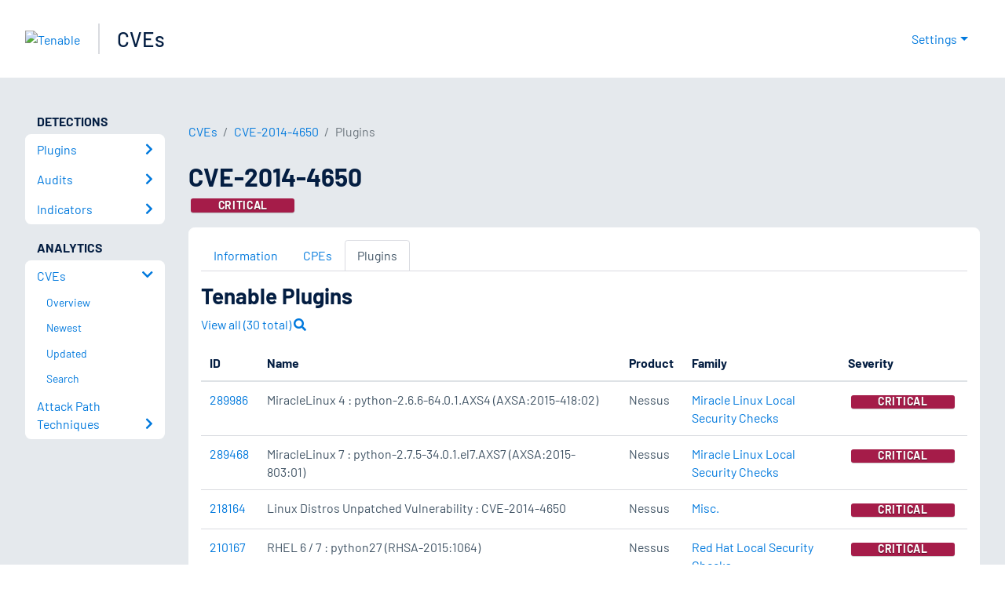

--- FILE ---
content_type: text/html; charset=utf-8
request_url: https://www.tenable.com/cve/CVE-2014-4650/plugins
body_size: 30874
content:
<!DOCTYPE html><html lang="en"><head><meta charSet="utf-8"/><title>CVE-2014-4650 Plugins<!-- --> | Tenable®</title><meta name="description" content="Plugins for CVE-2014-4650 "/><meta property="og:title" content="CVE-2014-4650 Plugins"/><meta property="og:description" content="Plugins for CVE-2014-4650 "/><meta name="twitter:title" content="CVE-2014-4650 Plugins"/><meta name="twitter:description" content="Plugins for CVE-2014-4650 "/><meta http-equiv="X-UA-Compatible" content="IE=edge,chrome=1"/><meta name="viewport" content="width=device-width, initial-scale=1"/><link rel="apple-touch-icon" sizes="180x180" href="https://www.tenable.com/themes/custom/tenable/images-new/favicons/apple-touch-icon-180x180.png"/><link rel="manifest" href="https://www.tenable.com/themes/custom/tenable/images-new/favicons/manifest.json"/><link rel="icon" href="https://www.tenable.com/themes/custom/tenable/images-new/favicons/favicon.ico" sizes="any"/><link rel="icon" href="https://www.tenable.com/themes/custom/tenable/images-new/favicons/tenable-favicon.svg" type="image/svg+xml"/><meta name="msapplication-config" content="https://www.tenable.com/themes/custom/tenable/images-new/favicons/browserconfig.xml"/><meta name="theme-color" content="#ffffff"/><link rel="canonical" href="https://www.tenable.com/cve/CVE-2014-4650/plugins"/><link rel="alternate" hrefLang="x-default" href="https://www.tenable.com/cve/CVE-2014-4650/plugins"/><link rel="alternate" hrefLang="en" href="https://www.tenable.com/cve/CVE-2014-4650/plugins"/><meta name="next-head-count" content="18"/><script type="text/javascript">window.NREUM||(NREUM={});NREUM.info = {"agent":"","beacon":"bam.nr-data.net","errorBeacon":"bam.nr-data.net","licenseKey":"5febff3e0e","applicationID":"96358297","agentToken":null,"applicationTime":81.789715,"transactionName":"MVBabEEHChVXU0IIXggab11RIBYHW1VBDkMNYEpRHCgBHkJaRU52I2EXF1AQAUltWVI8HhZZTV9aCBc=","queueTime":0,"ttGuid":"b43fb732165b6382"}; (window.NREUM||(NREUM={})).init={ajax:{deny_list:["bam.nr-data.net"]},feature_flags:["soft_nav"]};(window.NREUM||(NREUM={})).loader_config={licenseKey:"5febff3e0e",applicationID:"96358297",browserID:"718381482"};;/*! For license information please see nr-loader-rum-1.308.0.min.js.LICENSE.txt */
(()=>{var e,t,r={163:(e,t,r)=>{"use strict";r.d(t,{j:()=>E});var n=r(384),i=r(1741);var a=r(2555);r(860).K7.genericEvents;const s="experimental.resources",o="register",c=e=>{if(!e||"string"!=typeof e)return!1;try{document.createDocumentFragment().querySelector(e)}catch{return!1}return!0};var d=r(2614),u=r(944),l=r(8122);const f="[data-nr-mask]",g=e=>(0,l.a)(e,(()=>{const e={feature_flags:[],experimental:{allow_registered_children:!1,resources:!1},mask_selector:"*",block_selector:"[data-nr-block]",mask_input_options:{color:!1,date:!1,"datetime-local":!1,email:!1,month:!1,number:!1,range:!1,search:!1,tel:!1,text:!1,time:!1,url:!1,week:!1,textarea:!1,select:!1,password:!0}};return{ajax:{deny_list:void 0,block_internal:!0,enabled:!0,autoStart:!0},api:{get allow_registered_children(){return e.feature_flags.includes(o)||e.experimental.allow_registered_children},set allow_registered_children(t){e.experimental.allow_registered_children=t},duplicate_registered_data:!1},browser_consent_mode:{enabled:!1},distributed_tracing:{enabled:void 0,exclude_newrelic_header:void 0,cors_use_newrelic_header:void 0,cors_use_tracecontext_headers:void 0,allowed_origins:void 0},get feature_flags(){return e.feature_flags},set feature_flags(t){e.feature_flags=t},generic_events:{enabled:!0,autoStart:!0},harvest:{interval:30},jserrors:{enabled:!0,autoStart:!0},logging:{enabled:!0,autoStart:!0},metrics:{enabled:!0,autoStart:!0},obfuscate:void 0,page_action:{enabled:!0},page_view_event:{enabled:!0,autoStart:!0},page_view_timing:{enabled:!0,autoStart:!0},performance:{capture_marks:!1,capture_measures:!1,capture_detail:!0,resources:{get enabled(){return e.feature_flags.includes(s)||e.experimental.resources},set enabled(t){e.experimental.resources=t},asset_types:[],first_party_domains:[],ignore_newrelic:!0}},privacy:{cookies_enabled:!0},proxy:{assets:void 0,beacon:void 0},session:{expiresMs:d.wk,inactiveMs:d.BB},session_replay:{autoStart:!0,enabled:!1,preload:!1,sampling_rate:10,error_sampling_rate:100,collect_fonts:!1,inline_images:!1,fix_stylesheets:!0,mask_all_inputs:!0,get mask_text_selector(){return e.mask_selector},set mask_text_selector(t){c(t)?e.mask_selector="".concat(t,",").concat(f):""===t||null===t?e.mask_selector=f:(0,u.R)(5,t)},get block_class(){return"nr-block"},get ignore_class(){return"nr-ignore"},get mask_text_class(){return"nr-mask"},get block_selector(){return e.block_selector},set block_selector(t){c(t)?e.block_selector+=",".concat(t):""!==t&&(0,u.R)(6,t)},get mask_input_options(){return e.mask_input_options},set mask_input_options(t){t&&"object"==typeof t?e.mask_input_options={...t,password:!0}:(0,u.R)(7,t)}},session_trace:{enabled:!0,autoStart:!0},soft_navigations:{enabled:!0,autoStart:!0},spa:{enabled:!0,autoStart:!0},ssl:void 0,user_actions:{enabled:!0,elementAttributes:["id","className","tagName","type"]}}})());var p=r(6154),m=r(9324);let h=0;const v={buildEnv:m.F3,distMethod:m.Xs,version:m.xv,originTime:p.WN},b={consented:!1},y={appMetadata:{},get consented(){return this.session?.state?.consent||b.consented},set consented(e){b.consented=e},customTransaction:void 0,denyList:void 0,disabled:!1,harvester:void 0,isolatedBacklog:!1,isRecording:!1,loaderType:void 0,maxBytes:3e4,obfuscator:void 0,onerror:void 0,ptid:void 0,releaseIds:{},session:void 0,timeKeeper:void 0,registeredEntities:[],jsAttributesMetadata:{bytes:0},get harvestCount(){return++h}},_=e=>{const t=(0,l.a)(e,y),r=Object.keys(v).reduce((e,t)=>(e[t]={value:v[t],writable:!1,configurable:!0,enumerable:!0},e),{});return Object.defineProperties(t,r)};var w=r(5701);const x=e=>{const t=e.startsWith("http");e+="/",r.p=t?e:"https://"+e};var R=r(7836),k=r(3241);const A={accountID:void 0,trustKey:void 0,agentID:void 0,licenseKey:void 0,applicationID:void 0,xpid:void 0},S=e=>(0,l.a)(e,A),T=new Set;function E(e,t={},r,s){let{init:o,info:c,loader_config:d,runtime:u={},exposed:l=!0}=t;if(!c){const e=(0,n.pV)();o=e.init,c=e.info,d=e.loader_config}e.init=g(o||{}),e.loader_config=S(d||{}),c.jsAttributes??={},p.bv&&(c.jsAttributes.isWorker=!0),e.info=(0,a.D)(c);const f=e.init,m=[c.beacon,c.errorBeacon];T.has(e.agentIdentifier)||(f.proxy.assets&&(x(f.proxy.assets),m.push(f.proxy.assets)),f.proxy.beacon&&m.push(f.proxy.beacon),e.beacons=[...m],function(e){const t=(0,n.pV)();Object.getOwnPropertyNames(i.W.prototype).forEach(r=>{const n=i.W.prototype[r];if("function"!=typeof n||"constructor"===n)return;let a=t[r];e[r]&&!1!==e.exposed&&"micro-agent"!==e.runtime?.loaderType&&(t[r]=(...t)=>{const n=e[r](...t);return a?a(...t):n})})}(e),(0,n.US)("activatedFeatures",w.B)),u.denyList=[...f.ajax.deny_list||[],...f.ajax.block_internal?m:[]],u.ptid=e.agentIdentifier,u.loaderType=r,e.runtime=_(u),T.has(e.agentIdentifier)||(e.ee=R.ee.get(e.agentIdentifier),e.exposed=l,(0,k.W)({agentIdentifier:e.agentIdentifier,drained:!!w.B?.[e.agentIdentifier],type:"lifecycle",name:"initialize",feature:void 0,data:e.config})),T.add(e.agentIdentifier)}},384:(e,t,r)=>{"use strict";r.d(t,{NT:()=>s,US:()=>u,Zm:()=>o,bQ:()=>d,dV:()=>c,pV:()=>l});var n=r(6154),i=r(1863),a=r(1910);const s={beacon:"bam.nr-data.net",errorBeacon:"bam.nr-data.net"};function o(){return n.gm.NREUM||(n.gm.NREUM={}),void 0===n.gm.newrelic&&(n.gm.newrelic=n.gm.NREUM),n.gm.NREUM}function c(){let e=o();return e.o||(e.o={ST:n.gm.setTimeout,SI:n.gm.setImmediate||n.gm.setInterval,CT:n.gm.clearTimeout,XHR:n.gm.XMLHttpRequest,REQ:n.gm.Request,EV:n.gm.Event,PR:n.gm.Promise,MO:n.gm.MutationObserver,FETCH:n.gm.fetch,WS:n.gm.WebSocket},(0,a.i)(...Object.values(e.o))),e}function d(e,t){let r=o();r.initializedAgents??={},t.initializedAt={ms:(0,i.t)(),date:new Date},r.initializedAgents[e]=t}function u(e,t){o()[e]=t}function l(){return function(){let e=o();const t=e.info||{};e.info={beacon:s.beacon,errorBeacon:s.errorBeacon,...t}}(),function(){let e=o();const t=e.init||{};e.init={...t}}(),c(),function(){let e=o();const t=e.loader_config||{};e.loader_config={...t}}(),o()}},782:(e,t,r)=>{"use strict";r.d(t,{T:()=>n});const n=r(860).K7.pageViewTiming},860:(e,t,r)=>{"use strict";r.d(t,{$J:()=>u,K7:()=>c,P3:()=>d,XX:()=>i,Yy:()=>o,df:()=>a,qY:()=>n,v4:()=>s});const n="events",i="jserrors",a="browser/blobs",s="rum",o="browser/logs",c={ajax:"ajax",genericEvents:"generic_events",jserrors:i,logging:"logging",metrics:"metrics",pageAction:"page_action",pageViewEvent:"page_view_event",pageViewTiming:"page_view_timing",sessionReplay:"session_replay",sessionTrace:"session_trace",softNav:"soft_navigations",spa:"spa"},d={[c.pageViewEvent]:1,[c.pageViewTiming]:2,[c.metrics]:3,[c.jserrors]:4,[c.spa]:5,[c.ajax]:6,[c.sessionTrace]:7,[c.softNav]:8,[c.sessionReplay]:9,[c.logging]:10,[c.genericEvents]:11},u={[c.pageViewEvent]:s,[c.pageViewTiming]:n,[c.ajax]:n,[c.spa]:n,[c.softNav]:n,[c.metrics]:i,[c.jserrors]:i,[c.sessionTrace]:a,[c.sessionReplay]:a,[c.logging]:o,[c.genericEvents]:"ins"}},944:(e,t,r)=>{"use strict";r.d(t,{R:()=>i});var n=r(3241);function i(e,t){"function"==typeof console.debug&&(console.debug("New Relic Warning: https://github.com/newrelic/newrelic-browser-agent/blob/main/docs/warning-codes.md#".concat(e),t),(0,n.W)({agentIdentifier:null,drained:null,type:"data",name:"warn",feature:"warn",data:{code:e,secondary:t}}))}},1687:(e,t,r)=>{"use strict";r.d(t,{Ak:()=>d,Ze:()=>f,x3:()=>u});var n=r(3241),i=r(7836),a=r(3606),s=r(860),o=r(2646);const c={};function d(e,t){const r={staged:!1,priority:s.P3[t]||0};l(e),c[e].get(t)||c[e].set(t,r)}function u(e,t){e&&c[e]&&(c[e].get(t)&&c[e].delete(t),p(e,t,!1),c[e].size&&g(e))}function l(e){if(!e)throw new Error("agentIdentifier required");c[e]||(c[e]=new Map)}function f(e="",t="feature",r=!1){if(l(e),!e||!c[e].get(t)||r)return p(e,t);c[e].get(t).staged=!0,g(e)}function g(e){const t=Array.from(c[e]);t.every(([e,t])=>t.staged)&&(t.sort((e,t)=>e[1].priority-t[1].priority),t.forEach(([t])=>{c[e].delete(t),p(e,t)}))}function p(e,t,r=!0){const s=e?i.ee.get(e):i.ee,c=a.i.handlers;if(!s.aborted&&s.backlog&&c){if((0,n.W)({agentIdentifier:e,type:"lifecycle",name:"drain",feature:t}),r){const e=s.backlog[t],r=c[t];if(r){for(let t=0;e&&t<e.length;++t)m(e[t],r);Object.entries(r).forEach(([e,t])=>{Object.values(t||{}).forEach(t=>{t[0]?.on&&t[0]?.context()instanceof o.y&&t[0].on(e,t[1])})})}}s.isolatedBacklog||delete c[t],s.backlog[t]=null,s.emit("drain-"+t,[])}}function m(e,t){var r=e[1];Object.values(t[r]||{}).forEach(t=>{var r=e[0];if(t[0]===r){var n=t[1],i=e[3],a=e[2];n.apply(i,a)}})}},1738:(e,t,r)=>{"use strict";r.d(t,{U:()=>g,Y:()=>f});var n=r(3241),i=r(9908),a=r(1863),s=r(944),o=r(5701),c=r(3969),d=r(8362),u=r(860),l=r(4261);function f(e,t,r,a){const f=a||r;!f||f[e]&&f[e]!==d.d.prototype[e]||(f[e]=function(){(0,i.p)(c.xV,["API/"+e+"/called"],void 0,u.K7.metrics,r.ee),(0,n.W)({agentIdentifier:r.agentIdentifier,drained:!!o.B?.[r.agentIdentifier],type:"data",name:"api",feature:l.Pl+e,data:{}});try{return t.apply(this,arguments)}catch(e){(0,s.R)(23,e)}})}function g(e,t,r,n,s){const o=e.info;null===r?delete o.jsAttributes[t]:o.jsAttributes[t]=r,(s||null===r)&&(0,i.p)(l.Pl+n,[(0,a.t)(),t,r],void 0,"session",e.ee)}},1741:(e,t,r)=>{"use strict";r.d(t,{W:()=>a});var n=r(944),i=r(4261);class a{#e(e,...t){if(this[e]!==a.prototype[e])return this[e](...t);(0,n.R)(35,e)}addPageAction(e,t){return this.#e(i.hG,e,t)}register(e){return this.#e(i.eY,e)}recordCustomEvent(e,t){return this.#e(i.fF,e,t)}setPageViewName(e,t){return this.#e(i.Fw,e,t)}setCustomAttribute(e,t,r){return this.#e(i.cD,e,t,r)}noticeError(e,t){return this.#e(i.o5,e,t)}setUserId(e,t=!1){return this.#e(i.Dl,e,t)}setApplicationVersion(e){return this.#e(i.nb,e)}setErrorHandler(e){return this.#e(i.bt,e)}addRelease(e,t){return this.#e(i.k6,e,t)}log(e,t){return this.#e(i.$9,e,t)}start(){return this.#e(i.d3)}finished(e){return this.#e(i.BL,e)}recordReplay(){return this.#e(i.CH)}pauseReplay(){return this.#e(i.Tb)}addToTrace(e){return this.#e(i.U2,e)}setCurrentRouteName(e){return this.#e(i.PA,e)}interaction(e){return this.#e(i.dT,e)}wrapLogger(e,t,r){return this.#e(i.Wb,e,t,r)}measure(e,t){return this.#e(i.V1,e,t)}consent(e){return this.#e(i.Pv,e)}}},1863:(e,t,r)=>{"use strict";function n(){return Math.floor(performance.now())}r.d(t,{t:()=>n})},1910:(e,t,r)=>{"use strict";r.d(t,{i:()=>a});var n=r(944);const i=new Map;function a(...e){return e.every(e=>{if(i.has(e))return i.get(e);const t="function"==typeof e?e.toString():"",r=t.includes("[native code]"),a=t.includes("nrWrapper");return r||a||(0,n.R)(64,e?.name||t),i.set(e,r),r})}},2555:(e,t,r)=>{"use strict";r.d(t,{D:()=>o,f:()=>s});var n=r(384),i=r(8122);const a={beacon:n.NT.beacon,errorBeacon:n.NT.errorBeacon,licenseKey:void 0,applicationID:void 0,sa:void 0,queueTime:void 0,applicationTime:void 0,ttGuid:void 0,user:void 0,account:void 0,product:void 0,extra:void 0,jsAttributes:{},userAttributes:void 0,atts:void 0,transactionName:void 0,tNamePlain:void 0};function s(e){try{return!!e.licenseKey&&!!e.errorBeacon&&!!e.applicationID}catch(e){return!1}}const o=e=>(0,i.a)(e,a)},2614:(e,t,r)=>{"use strict";r.d(t,{BB:()=>s,H3:()=>n,g:()=>d,iL:()=>c,tS:()=>o,uh:()=>i,wk:()=>a});const n="NRBA",i="SESSION",a=144e5,s=18e5,o={STARTED:"session-started",PAUSE:"session-pause",RESET:"session-reset",RESUME:"session-resume",UPDATE:"session-update"},c={SAME_TAB:"same-tab",CROSS_TAB:"cross-tab"},d={OFF:0,FULL:1,ERROR:2}},2646:(e,t,r)=>{"use strict";r.d(t,{y:()=>n});class n{constructor(e){this.contextId=e}}},2843:(e,t,r)=>{"use strict";r.d(t,{G:()=>a,u:()=>i});var n=r(3878);function i(e,t=!1,r,i){(0,n.DD)("visibilitychange",function(){if(t)return void("hidden"===document.visibilityState&&e());e(document.visibilityState)},r,i)}function a(e,t,r){(0,n.sp)("pagehide",e,t,r)}},3241:(e,t,r)=>{"use strict";r.d(t,{W:()=>a});var n=r(6154);const i="newrelic";function a(e={}){try{n.gm.dispatchEvent(new CustomEvent(i,{detail:e}))}catch(e){}}},3606:(e,t,r)=>{"use strict";r.d(t,{i:()=>a});var n=r(9908);a.on=s;var i=a.handlers={};function a(e,t,r,a){s(a||n.d,i,e,t,r)}function s(e,t,r,i,a){a||(a="feature"),e||(e=n.d);var s=t[a]=t[a]||{};(s[r]=s[r]||[]).push([e,i])}},3878:(e,t,r)=>{"use strict";function n(e,t){return{capture:e,passive:!1,signal:t}}function i(e,t,r=!1,i){window.addEventListener(e,t,n(r,i))}function a(e,t,r=!1,i){document.addEventListener(e,t,n(r,i))}r.d(t,{DD:()=>a,jT:()=>n,sp:()=>i})},3969:(e,t,r)=>{"use strict";r.d(t,{TZ:()=>n,XG:()=>o,rs:()=>i,xV:()=>s,z_:()=>a});const n=r(860).K7.metrics,i="sm",a="cm",s="storeSupportabilityMetrics",o="storeEventMetrics"},4234:(e,t,r)=>{"use strict";r.d(t,{W:()=>a});var n=r(7836),i=r(1687);class a{constructor(e,t){this.agentIdentifier=e,this.ee=n.ee.get(e),this.featureName=t,this.blocked=!1}deregisterDrain(){(0,i.x3)(this.agentIdentifier,this.featureName)}}},4261:(e,t,r)=>{"use strict";r.d(t,{$9:()=>d,BL:()=>o,CH:()=>g,Dl:()=>_,Fw:()=>y,PA:()=>h,Pl:()=>n,Pv:()=>k,Tb:()=>l,U2:()=>a,V1:()=>R,Wb:()=>x,bt:()=>b,cD:()=>v,d3:()=>w,dT:()=>c,eY:()=>p,fF:()=>f,hG:()=>i,k6:()=>s,nb:()=>m,o5:()=>u});const n="api-",i="addPageAction",a="addToTrace",s="addRelease",o="finished",c="interaction",d="log",u="noticeError",l="pauseReplay",f="recordCustomEvent",g="recordReplay",p="register",m="setApplicationVersion",h="setCurrentRouteName",v="setCustomAttribute",b="setErrorHandler",y="setPageViewName",_="setUserId",w="start",x="wrapLogger",R="measure",k="consent"},5289:(e,t,r)=>{"use strict";r.d(t,{GG:()=>s,Qr:()=>c,sB:()=>o});var n=r(3878),i=r(6389);function a(){return"undefined"==typeof document||"complete"===document.readyState}function s(e,t){if(a())return e();const r=(0,i.J)(e),s=setInterval(()=>{a()&&(clearInterval(s),r())},500);(0,n.sp)("load",r,t)}function o(e){if(a())return e();(0,n.DD)("DOMContentLoaded",e)}function c(e){if(a())return e();(0,n.sp)("popstate",e)}},5607:(e,t,r)=>{"use strict";r.d(t,{W:()=>n});const n=(0,r(9566).bz)()},5701:(e,t,r)=>{"use strict";r.d(t,{B:()=>a,t:()=>s});var n=r(3241);const i=new Set,a={};function s(e,t){const r=t.agentIdentifier;a[r]??={},e&&"object"==typeof e&&(i.has(r)||(t.ee.emit("rumresp",[e]),a[r]=e,i.add(r),(0,n.W)({agentIdentifier:r,loaded:!0,drained:!0,type:"lifecycle",name:"load",feature:void 0,data:e})))}},6154:(e,t,r)=>{"use strict";r.d(t,{OF:()=>c,RI:()=>i,WN:()=>u,bv:()=>a,eN:()=>l,gm:()=>s,mw:()=>o,sb:()=>d});var n=r(1863);const i="undefined"!=typeof window&&!!window.document,a="undefined"!=typeof WorkerGlobalScope&&("undefined"!=typeof self&&self instanceof WorkerGlobalScope&&self.navigator instanceof WorkerNavigator||"undefined"!=typeof globalThis&&globalThis instanceof WorkerGlobalScope&&globalThis.navigator instanceof WorkerNavigator),s=i?window:"undefined"!=typeof WorkerGlobalScope&&("undefined"!=typeof self&&self instanceof WorkerGlobalScope&&self||"undefined"!=typeof globalThis&&globalThis instanceof WorkerGlobalScope&&globalThis),o=Boolean("hidden"===s?.document?.visibilityState),c=/iPad|iPhone|iPod/.test(s.navigator?.userAgent),d=c&&"undefined"==typeof SharedWorker,u=((()=>{const e=s.navigator?.userAgent?.match(/Firefox[/\s](\d+\.\d+)/);Array.isArray(e)&&e.length>=2&&e[1]})(),Date.now()-(0,n.t)()),l=()=>"undefined"!=typeof PerformanceNavigationTiming&&s?.performance?.getEntriesByType("navigation")?.[0]?.responseStart},6389:(e,t,r)=>{"use strict";function n(e,t=500,r={}){const n=r?.leading||!1;let i;return(...r)=>{n&&void 0===i&&(e.apply(this,r),i=setTimeout(()=>{i=clearTimeout(i)},t)),n||(clearTimeout(i),i=setTimeout(()=>{e.apply(this,r)},t))}}function i(e){let t=!1;return(...r)=>{t||(t=!0,e.apply(this,r))}}r.d(t,{J:()=>i,s:()=>n})},6630:(e,t,r)=>{"use strict";r.d(t,{T:()=>n});const n=r(860).K7.pageViewEvent},7699:(e,t,r)=>{"use strict";r.d(t,{It:()=>a,KC:()=>o,No:()=>i,qh:()=>s});var n=r(860);const i=16e3,a=1e6,s="SESSION_ERROR",o={[n.K7.logging]:!0,[n.K7.genericEvents]:!1,[n.K7.jserrors]:!1,[n.K7.ajax]:!1}},7836:(e,t,r)=>{"use strict";r.d(t,{P:()=>o,ee:()=>c});var n=r(384),i=r(8990),a=r(2646),s=r(5607);const o="nr@context:".concat(s.W),c=function e(t,r){var n={},s={},u={},l=!1;try{l=16===r.length&&d.initializedAgents?.[r]?.runtime.isolatedBacklog}catch(e){}var f={on:p,addEventListener:p,removeEventListener:function(e,t){var r=n[e];if(!r)return;for(var i=0;i<r.length;i++)r[i]===t&&r.splice(i,1)},emit:function(e,r,n,i,a){!1!==a&&(a=!0);if(c.aborted&&!i)return;t&&a&&t.emit(e,r,n);var o=g(n);m(e).forEach(e=>{e.apply(o,r)});var d=v()[s[e]];d&&d.push([f,e,r,o]);return o},get:h,listeners:m,context:g,buffer:function(e,t){const r=v();if(t=t||"feature",f.aborted)return;Object.entries(e||{}).forEach(([e,n])=>{s[n]=t,t in r||(r[t]=[])})},abort:function(){f._aborted=!0,Object.keys(f.backlog).forEach(e=>{delete f.backlog[e]})},isBuffering:function(e){return!!v()[s[e]]},debugId:r,backlog:l?{}:t&&"object"==typeof t.backlog?t.backlog:{},isolatedBacklog:l};return Object.defineProperty(f,"aborted",{get:()=>{let e=f._aborted||!1;return e||(t&&(e=t.aborted),e)}}),f;function g(e){return e&&e instanceof a.y?e:e?(0,i.I)(e,o,()=>new a.y(o)):new a.y(o)}function p(e,t){n[e]=m(e).concat(t)}function m(e){return n[e]||[]}function h(t){return u[t]=u[t]||e(f,t)}function v(){return f.backlog}}(void 0,"globalEE"),d=(0,n.Zm)();d.ee||(d.ee=c)},8122:(e,t,r)=>{"use strict";r.d(t,{a:()=>i});var n=r(944);function i(e,t){try{if(!e||"object"!=typeof e)return(0,n.R)(3);if(!t||"object"!=typeof t)return(0,n.R)(4);const r=Object.create(Object.getPrototypeOf(t),Object.getOwnPropertyDescriptors(t)),a=0===Object.keys(r).length?e:r;for(let s in a)if(void 0!==e[s])try{if(null===e[s]){r[s]=null;continue}Array.isArray(e[s])&&Array.isArray(t[s])?r[s]=Array.from(new Set([...e[s],...t[s]])):"object"==typeof e[s]&&"object"==typeof t[s]?r[s]=i(e[s],t[s]):r[s]=e[s]}catch(e){r[s]||(0,n.R)(1,e)}return r}catch(e){(0,n.R)(2,e)}}},8362:(e,t,r)=>{"use strict";r.d(t,{d:()=>a});var n=r(9566),i=r(1741);class a extends i.W{agentIdentifier=(0,n.LA)(16)}},8374:(e,t,r)=>{r.nc=(()=>{try{return document?.currentScript?.nonce}catch(e){}return""})()},8990:(e,t,r)=>{"use strict";r.d(t,{I:()=>i});var n=Object.prototype.hasOwnProperty;function i(e,t,r){if(n.call(e,t))return e[t];var i=r();if(Object.defineProperty&&Object.keys)try{return Object.defineProperty(e,t,{value:i,writable:!0,enumerable:!1}),i}catch(e){}return e[t]=i,i}},9324:(e,t,r)=>{"use strict";r.d(t,{F3:()=>i,Xs:()=>a,xv:()=>n});const n="1.308.0",i="PROD",a="CDN"},9566:(e,t,r)=>{"use strict";r.d(t,{LA:()=>o,bz:()=>s});var n=r(6154);const i="xxxxxxxx-xxxx-4xxx-yxxx-xxxxxxxxxxxx";function a(e,t){return e?15&e[t]:16*Math.random()|0}function s(){const e=n.gm?.crypto||n.gm?.msCrypto;let t,r=0;return e&&e.getRandomValues&&(t=e.getRandomValues(new Uint8Array(30))),i.split("").map(e=>"x"===e?a(t,r++).toString(16):"y"===e?(3&a()|8).toString(16):e).join("")}function o(e){const t=n.gm?.crypto||n.gm?.msCrypto;let r,i=0;t&&t.getRandomValues&&(r=t.getRandomValues(new Uint8Array(e)));const s=[];for(var o=0;o<e;o++)s.push(a(r,i++).toString(16));return s.join("")}},9908:(e,t,r)=>{"use strict";r.d(t,{d:()=>n,p:()=>i});var n=r(7836).ee.get("handle");function i(e,t,r,i,a){a?(a.buffer([e],i),a.emit(e,t,r)):(n.buffer([e],i),n.emit(e,t,r))}}},n={};function i(e){var t=n[e];if(void 0!==t)return t.exports;var a=n[e]={exports:{}};return r[e](a,a.exports,i),a.exports}i.m=r,i.d=(e,t)=>{for(var r in t)i.o(t,r)&&!i.o(e,r)&&Object.defineProperty(e,r,{enumerable:!0,get:t[r]})},i.f={},i.e=e=>Promise.all(Object.keys(i.f).reduce((t,r)=>(i.f[r](e,t),t),[])),i.u=e=>"nr-rum-1.308.0.min.js",i.o=(e,t)=>Object.prototype.hasOwnProperty.call(e,t),e={},t="NRBA-1.308.0.PROD:",i.l=(r,n,a,s)=>{if(e[r])e[r].push(n);else{var o,c;if(void 0!==a)for(var d=document.getElementsByTagName("script"),u=0;u<d.length;u++){var l=d[u];if(l.getAttribute("src")==r||l.getAttribute("data-webpack")==t+a){o=l;break}}if(!o){c=!0;var f={296:"sha512-+MIMDsOcckGXa1EdWHqFNv7P+JUkd5kQwCBr3KE6uCvnsBNUrdSt4a/3/L4j4TxtnaMNjHpza2/erNQbpacJQA=="};(o=document.createElement("script")).charset="utf-8",i.nc&&o.setAttribute("nonce",i.nc),o.setAttribute("data-webpack",t+a),o.src=r,0!==o.src.indexOf(window.location.origin+"/")&&(o.crossOrigin="anonymous"),f[s]&&(o.integrity=f[s])}e[r]=[n];var g=(t,n)=>{o.onerror=o.onload=null,clearTimeout(p);var i=e[r];if(delete e[r],o.parentNode&&o.parentNode.removeChild(o),i&&i.forEach(e=>e(n)),t)return t(n)},p=setTimeout(g.bind(null,void 0,{type:"timeout",target:o}),12e4);o.onerror=g.bind(null,o.onerror),o.onload=g.bind(null,o.onload),c&&document.head.appendChild(o)}},i.r=e=>{"undefined"!=typeof Symbol&&Symbol.toStringTag&&Object.defineProperty(e,Symbol.toStringTag,{value:"Module"}),Object.defineProperty(e,"__esModule",{value:!0})},i.p="https://js-agent.newrelic.com/",(()=>{var e={374:0,840:0};i.f.j=(t,r)=>{var n=i.o(e,t)?e[t]:void 0;if(0!==n)if(n)r.push(n[2]);else{var a=new Promise((r,i)=>n=e[t]=[r,i]);r.push(n[2]=a);var s=i.p+i.u(t),o=new Error;i.l(s,r=>{if(i.o(e,t)&&(0!==(n=e[t])&&(e[t]=void 0),n)){var a=r&&("load"===r.type?"missing":r.type),s=r&&r.target&&r.target.src;o.message="Loading chunk "+t+" failed: ("+a+": "+s+")",o.name="ChunkLoadError",o.type=a,o.request=s,n[1](o)}},"chunk-"+t,t)}};var t=(t,r)=>{var n,a,[s,o,c]=r,d=0;if(s.some(t=>0!==e[t])){for(n in o)i.o(o,n)&&(i.m[n]=o[n]);if(c)c(i)}for(t&&t(r);d<s.length;d++)a=s[d],i.o(e,a)&&e[a]&&e[a][0](),e[a]=0},r=self["webpackChunk:NRBA-1.308.0.PROD"]=self["webpackChunk:NRBA-1.308.0.PROD"]||[];r.forEach(t.bind(null,0)),r.push=t.bind(null,r.push.bind(r))})(),(()=>{"use strict";i(8374);var e=i(8362),t=i(860);const r=Object.values(t.K7);var n=i(163);var a=i(9908),s=i(1863),o=i(4261),c=i(1738);var d=i(1687),u=i(4234),l=i(5289),f=i(6154),g=i(944),p=i(384);const m=e=>f.RI&&!0===e?.privacy.cookies_enabled;function h(e){return!!(0,p.dV)().o.MO&&m(e)&&!0===e?.session_trace.enabled}var v=i(6389),b=i(7699);class y extends u.W{constructor(e,t){super(e.agentIdentifier,t),this.agentRef=e,this.abortHandler=void 0,this.featAggregate=void 0,this.loadedSuccessfully=void 0,this.onAggregateImported=new Promise(e=>{this.loadedSuccessfully=e}),this.deferred=Promise.resolve(),!1===e.init[this.featureName].autoStart?this.deferred=new Promise((t,r)=>{this.ee.on("manual-start-all",(0,v.J)(()=>{(0,d.Ak)(e.agentIdentifier,this.featureName),t()}))}):(0,d.Ak)(e.agentIdentifier,t)}importAggregator(e,t,r={}){if(this.featAggregate)return;const n=async()=>{let n;await this.deferred;try{if(m(e.init)){const{setupAgentSession:t}=await i.e(296).then(i.bind(i,3305));n=t(e)}}catch(e){(0,g.R)(20,e),this.ee.emit("internal-error",[e]),(0,a.p)(b.qh,[e],void 0,this.featureName,this.ee)}try{if(!this.#t(this.featureName,n,e.init))return(0,d.Ze)(this.agentIdentifier,this.featureName),void this.loadedSuccessfully(!1);const{Aggregate:i}=await t();this.featAggregate=new i(e,r),e.runtime.harvester.initializedAggregates.push(this.featAggregate),this.loadedSuccessfully(!0)}catch(e){(0,g.R)(34,e),this.abortHandler?.(),(0,d.Ze)(this.agentIdentifier,this.featureName,!0),this.loadedSuccessfully(!1),this.ee&&this.ee.abort()}};f.RI?(0,l.GG)(()=>n(),!0):n()}#t(e,r,n){if(this.blocked)return!1;switch(e){case t.K7.sessionReplay:return h(n)&&!!r;case t.K7.sessionTrace:return!!r;default:return!0}}}var _=i(6630),w=i(2614),x=i(3241);class R extends y{static featureName=_.T;constructor(e){var t;super(e,_.T),this.setupInspectionEvents(e.agentIdentifier),t=e,(0,c.Y)(o.Fw,function(e,r){"string"==typeof e&&("/"!==e.charAt(0)&&(e="/"+e),t.runtime.customTransaction=(r||"http://custom.transaction")+e,(0,a.p)(o.Pl+o.Fw,[(0,s.t)()],void 0,void 0,t.ee))},t),this.importAggregator(e,()=>i.e(296).then(i.bind(i,3943)))}setupInspectionEvents(e){const t=(t,r)=>{t&&(0,x.W)({agentIdentifier:e,timeStamp:t.timeStamp,loaded:"complete"===t.target.readyState,type:"window",name:r,data:t.target.location+""})};(0,l.sB)(e=>{t(e,"DOMContentLoaded")}),(0,l.GG)(e=>{t(e,"load")}),(0,l.Qr)(e=>{t(e,"navigate")}),this.ee.on(w.tS.UPDATE,(t,r)=>{(0,x.W)({agentIdentifier:e,type:"lifecycle",name:"session",data:r})})}}class k extends e.d{constructor(e){var t;(super(),f.gm)?(this.features={},(0,p.bQ)(this.agentIdentifier,this),this.desiredFeatures=new Set(e.features||[]),this.desiredFeatures.add(R),(0,n.j)(this,e,e.loaderType||"agent"),t=this,(0,c.Y)(o.cD,function(e,r,n=!1){if("string"==typeof e){if(["string","number","boolean"].includes(typeof r)||null===r)return(0,c.U)(t,e,r,o.cD,n);(0,g.R)(40,typeof r)}else(0,g.R)(39,typeof e)},t),function(e){(0,c.Y)(o.Dl,function(t,r=!1){if("string"!=typeof t&&null!==t)return void(0,g.R)(41,typeof t);const n=e.info.jsAttributes["enduser.id"];r&&null!=n&&n!==t?(0,a.p)(o.Pl+"setUserIdAndResetSession",[t],void 0,"session",e.ee):(0,c.U)(e,"enduser.id",t,o.Dl,!0)},e)}(this),function(e){(0,c.Y)(o.nb,function(t){if("string"==typeof t||null===t)return(0,c.U)(e,"application.version",t,o.nb,!1);(0,g.R)(42,typeof t)},e)}(this),function(e){(0,c.Y)(o.d3,function(){e.ee.emit("manual-start-all")},e)}(this),function(e){(0,c.Y)(o.Pv,function(t=!0){if("boolean"==typeof t){if((0,a.p)(o.Pl+o.Pv,[t],void 0,"session",e.ee),e.runtime.consented=t,t){const t=e.features.page_view_event;t.onAggregateImported.then(e=>{const r=t.featAggregate;e&&!r.sentRum&&r.sendRum()})}}else(0,g.R)(65,typeof t)},e)}(this),this.run()):(0,g.R)(21)}get config(){return{info:this.info,init:this.init,loader_config:this.loader_config,runtime:this.runtime}}get api(){return this}run(){try{const e=function(e){const t={};return r.forEach(r=>{t[r]=!!e[r]?.enabled}),t}(this.init),n=[...this.desiredFeatures];n.sort((e,r)=>t.P3[e.featureName]-t.P3[r.featureName]),n.forEach(r=>{if(!e[r.featureName]&&r.featureName!==t.K7.pageViewEvent)return;if(r.featureName===t.K7.spa)return void(0,g.R)(67);const n=function(e){switch(e){case t.K7.ajax:return[t.K7.jserrors];case t.K7.sessionTrace:return[t.K7.ajax,t.K7.pageViewEvent];case t.K7.sessionReplay:return[t.K7.sessionTrace];case t.K7.pageViewTiming:return[t.K7.pageViewEvent];default:return[]}}(r.featureName).filter(e=>!(e in this.features));n.length>0&&(0,g.R)(36,{targetFeature:r.featureName,missingDependencies:n}),this.features[r.featureName]=new r(this)})}catch(e){(0,g.R)(22,e);for(const e in this.features)this.features[e].abortHandler?.();const t=(0,p.Zm)();delete t.initializedAgents[this.agentIdentifier]?.features,delete this.sharedAggregator;return t.ee.get(this.agentIdentifier).abort(),!1}}}var A=i(2843),S=i(782);class T extends y{static featureName=S.T;constructor(e){super(e,S.T),f.RI&&((0,A.u)(()=>(0,a.p)("docHidden",[(0,s.t)()],void 0,S.T,this.ee),!0),(0,A.G)(()=>(0,a.p)("winPagehide",[(0,s.t)()],void 0,S.T,this.ee)),this.importAggregator(e,()=>i.e(296).then(i.bind(i,2117))))}}var E=i(3969);class I extends y{static featureName=E.TZ;constructor(e){super(e,E.TZ),f.RI&&document.addEventListener("securitypolicyviolation",e=>{(0,a.p)(E.xV,["Generic/CSPViolation/Detected"],void 0,this.featureName,this.ee)}),this.importAggregator(e,()=>i.e(296).then(i.bind(i,9623)))}}new k({features:[R,T,I],loaderType:"lite"})})()})();</script><link data-next-font="size-adjust" rel="preconnect" href="/" crossorigin="anonymous"/><link nonce="nonce-MWMxYjQzNjItMmJlOS00ZGE3LTg0N2QtMDkxNWRiODA2OTU5" rel="preload" href="/_next/static/css/f64f458b52d7603e.css" as="style"/><link nonce="nonce-MWMxYjQzNjItMmJlOS00ZGE3LTg0N2QtMDkxNWRiODA2OTU5" rel="stylesheet" href="/_next/static/css/f64f458b52d7603e.css" data-n-g=""/><noscript data-n-css="nonce-MWMxYjQzNjItMmJlOS00ZGE3LTg0N2QtMDkxNWRiODA2OTU5"></noscript><script defer="" nonce="nonce-MWMxYjQzNjItMmJlOS00ZGE3LTg0N2QtMDkxNWRiODA2OTU5" nomodule="" src="/_next/static/chunks/polyfills-42372ed130431b0a.js"></script><script src="/_next/static/chunks/webpack-a707e99c69361791.js" nonce="nonce-MWMxYjQzNjItMmJlOS00ZGE3LTg0N2QtMDkxNWRiODA2OTU5" defer=""></script><script src="/_next/static/chunks/framework-945b357d4a851f4b.js" nonce="nonce-MWMxYjQzNjItMmJlOS00ZGE3LTg0N2QtMDkxNWRiODA2OTU5" defer=""></script><script src="/_next/static/chunks/main-edb6c6ae4d2c9a4e.js" nonce="nonce-MWMxYjQzNjItMmJlOS00ZGE3LTg0N2QtMDkxNWRiODA2OTU5" defer=""></script><script src="/_next/static/chunks/pages/_app-c2fed72ae12d2a37.js" nonce="nonce-MWMxYjQzNjItMmJlOS00ZGE3LTg0N2QtMDkxNWRiODA2OTU5" defer=""></script><script src="/_next/static/chunks/pages/cve/%5Bid%5D/plugins-d60450afb2cabc67.js" nonce="nonce-MWMxYjQzNjItMmJlOS00ZGE3LTg0N2QtMDkxNWRiODA2OTU5" defer=""></script><script src="/_next/static/ENp9mxi733RHwMk9MX4LV/_buildManifest.js" nonce="nonce-MWMxYjQzNjItMmJlOS00ZGE3LTg0N2QtMDkxNWRiODA2OTU5" defer=""></script><script src="/_next/static/ENp9mxi733RHwMk9MX4LV/_ssgManifest.js" nonce="nonce-MWMxYjQzNjItMmJlOS00ZGE3LTg0N2QtMDkxNWRiODA2OTU5" defer=""></script></head><body data-base-url="https://www.tenable.com" data-ga4-tracking-id=""><div id="__next"><div class="app__wrapper"><header class="banner"><div class="nav-wrapper"><ul class="list-inline nav-brand"><li class="list-inline-item"><a href="https://www.tenable.com"><img class="logo" src="https://www.tenable.com/themes/custom/tenable/img/logo.png" alt="Tenable"/></a></li><li class="list-inline-item"><a class="app-name" href="https://www.tenable.com/cve">CVEs</a></li></ul><ul class="nav-dropdown nav"><li class="d-none d-md-block dropdown nav-item"><a aria-haspopup="true" href="#" class="dropdown-toggle nav-link" aria-expanded="false">Settings</a><div tabindex="-1" role="menu" aria-hidden="true" class="dropdown-menu dropdown-menu-right"><h6 tabindex="-1" class="dropdown-header">Links</h6><a href="https://cloud.tenable.com" role="menuitem" class="dropdown-item">Tenable Cloud<!-- --> <i class="fas fa-external-link-alt external-link"></i></a><a href="https://community.tenable.com/login" role="menuitem" class="dropdown-item">Tenable Community &amp; Support<!-- --> <i class="fas fa-external-link-alt external-link"></i></a><a href="https://university.tenable.com/lms/index.php?r=site/sso&amp;sso_type=saml" role="menuitem" class="dropdown-item">Tenable University<!-- --> <i class="fas fa-external-link-alt external-link"></i></a><div tabindex="-1" class="dropdown-divider"></div><span tabindex="-1" class="dropdown-item-text"><div class="d-flex justify-content-between toggle-btn-group flex-column"><div class="label mb-2">Severity<!-- --> <i class="fas fa-info-circle" id="preferredSeverity"></i></div><div role="group" class="btn-group-sm btn-group"><button type="button" class="toggle-btn btn btn-outline-primary">CVSS v2</button><button type="button" class="toggle-btn btn btn-outline-primary">CVSS v3</button><button type="button" class="toggle-btn btn btn-outline-primary active">CVSS v4</button></div></div></span><div tabindex="-1" class="dropdown-divider"></div><span tabindex="-1" class="dropdown-item-text"><div class="d-flex justify-content-between toggle-btn-group flex-row"><div class="label">Theme</div><div role="group" class="ml-3 btn-group-sm btn-group"><button type="button" class="toggle-btn btn btn-outline-primary active">Light</button><button type="button" class="toggle-btn btn btn-outline-primary">Dark</button><button type="button" class="toggle-btn btn btn-outline-primary">Auto</button></div></div></span><div tabindex="-1" class="dropdown-divider"></div><button type="button" tabindex="0" role="menuitem" class="dropdown-item-link dropdown-item">Help</button></div></li></ul><div class="d-block d-md-none"><button type="button" aria-label="Toggle Overlay" class="btn btn-link nav-toggle"><i class="fas fa-bars fa-2x"></i></button></div></div></header><div class="mobile-nav closed"><ul class="flex-column nav"><li class="mobile-header nav-item"><a href="https://www.tenable.com" class="float-left nav-link"><img class="logo" src="https://www.tenable.com/themes/custom/tenable/img/logo-teal.png" alt="Tenable"/></a><a class="float-right mr-2 nav-link"><i class="fas fa-times fa-lg"></i></a></li><li class="nav-item"><a class="nav-link">Plugins<i class="float-right mt-1 fas fa-chevron-right"></i></a></li><div class="collapse"><div class="mobile-collapse"><li class="nav-item"><a class="nav-link " href="https://www.tenable.com/plugins">Overview</a></li><li class="nav-item"><a class="nav-link " href="https://www.tenable.com/plugins/pipeline">Plugins Pipeline</a></li><li class="nav-item"><a class="nav-link " href="https://www.tenable.com/plugins/newest">Newest</a></li><li class="nav-item"><a class="nav-link " href="https://www.tenable.com/plugins/updated">Updated</a></li><li class="nav-item"><a class="nav-link " href="https://www.tenable.com/plugins/search">Search</a></li><li class="nav-item"><a class="nav-link " href="https://www.tenable.com/plugins/nessus/families?type=nessus">Nessus Families</a></li><li class="nav-item"><a class="nav-link " href="https://www.tenable.com/plugins/was/families?type=was">WAS Families</a></li><li class="nav-item"><a class="nav-link " href="https://www.tenable.com/plugins/nnm/families?type=nnm">NNM Families</a></li><li class="no-capitalize nav-item"><a class="nav-link " href="https://www.tenable.com/plugins/ot/families?type=ot">Tenable OT Security Families</a></li><li class="nav-item"><a class="nav-link " href="https://www.tenable.com/plugins/families/about">About Plugin Families</a></li><li class="nav-item"><a class="nav-link " href="https://www.tenable.com/plugins/release-notes">Release Notes</a></li></div></div><li class="nav-item"><a class="nav-link">Audits<i class="float-right mt-1 fas fa-chevron-right"></i></a></li><div class="collapse"><div class="mobile-collapse"><li class="nav-item"><a class="nav-link " href="https://www.tenable.com/audits">Overview</a></li><li class="nav-item"><a class="nav-link " href="https://www.tenable.com/audits/newest">Newest</a></li><li class="nav-item"><a class="nav-link " href="https://www.tenable.com/audits/updated">Updated</a></li><li class="nav-item"><a class="nav-link " href="https://www.tenable.com/audits/search">Search Audit Files</a></li><li class="nav-item"><a class="nav-link " href="https://www.tenable.com/audits/items/search">Search Items</a></li><li class="nav-item"><a class="nav-link " href="https://www.tenable.com/audits/references">References</a></li><li class="nav-item"><a class="nav-link " href="https://www.tenable.com/audits/authorities">Authorities</a></li><li class="nav-item"><a class="nav-link " href="https://www.tenable.com/audits/documentation">Documentation</a></li><li class="nav-item"><a class="nav-link " href="https://www.tenable.com/downloads/download-all-compliance-audit-files">Download All Audit Files</a></li></div></div><li class="nav-item"><a class="nav-link">Indicators<i class="float-right mt-1 fas fa-chevron-right"></i></a></li><div class="collapse"><div class="mobile-collapse"><li class="nav-item"><a class="nav-link " href="https://www.tenable.com/indicators">Overview</a></li><li class="nav-item"><a class="nav-link " href="https://www.tenable.com/indicators/search">Search</a></li><li class="nav-item"><a class="nav-link " href="https://www.tenable.com/indicators/ioa">Indicators of Attack</a></li><li class="nav-item"><a class="nav-link " href="https://www.tenable.com/indicators/ioe">Indicators of Exposure</a></li><li class="nav-item"><a class="nav-link " href="https://www.tenable.com/indicators/release-notes">Release Notes</a></li></div></div><li class="nav-item"><a class="nav-link">CVEs<i class="float-right mt-1 fas fa-chevron-right"></i></a></li><div class="collapse"><div class="mobile-collapse"><li class="nav-item"><a class="nav-link " href="https://www.tenable.com/cve">Overview</a></li><li class="nav-item"><a class="nav-link " href="https://www.tenable.com/cve/newest">Newest</a></li><li class="nav-item"><a class="nav-link " href="https://www.tenable.com/cve/updated">Updated</a></li><li class="nav-item"><a class="nav-link " href="https://www.tenable.com/cve/search">Search</a></li></div></div><li class="nav-item"><a class="nav-link">Attack Path Techniques<i class="float-right mt-1 fas fa-chevron-right"></i></a></li><div class="collapse"><div class="mobile-collapse"><li class="nav-item"><a class="nav-link " href="https://www.tenable.com/attack-path-techniques">Overview</a></li><li class="nav-item"><a class="nav-link " href="https://www.tenable.com/attack-path-techniques/search">Search</a></li></div></div><ul id="links-nav" class="flex-column mt-5 nav"><li class="nav-item"><a class="nav-link">Links<i class="float-right mt-1 fas fa-chevron-right"></i></a></li><div class="collapse"><div class="mobile-collapse"><li class="nav-item"><a href="https://cloud.tenable.com" class="nav-link">Tenable Cloud</a></li><li class="nav-item"><a href="https://community.tenable.com/login" class="nav-link">Tenable Community &amp; Support</a></li><li class="nav-item"><a href="https://university.tenable.com/lms/index.php?r=site/sso&amp;sso_type=saml" class="nav-link">Tenable University</a></li></div></div><li class="nav-item"><a class="nav-link">Settings<i class="float-right mt-1 fas fa-chevron-right"></i></a></li><div class="collapse"><div class="mobile-collapse py-3"><li class="nav-item"><div class="d-flex justify-content-between toggle-btn-group flex-column"><div class="label mb-2">Severity</div><div role="group" class="btn-group-sm btn-group"><button type="button" class="toggle-btn btn btn-outline-primary">CVSS v2</button><button type="button" class="toggle-btn btn btn-outline-primary">CVSS v3</button><button type="button" class="toggle-btn btn btn-outline-primary active">CVSS v4</button></div></div></li><li class="nav-item"><div class="d-flex justify-content-between toggle-btn-group flex-row"><div class="label">Theme</div><div role="group" class="ml-3 btn-group-sm btn-group"><button type="button" class="toggle-btn btn btn-outline-primary active">Light</button><button type="button" class="toggle-btn btn btn-outline-primary">Dark</button><button type="button" class="toggle-btn btn btn-outline-primary">Auto</button></div></div></li></div></div></ul></ul></div><div class="app__container"><div class="app__content"><div class="row"><div class="col-3 col-xl-2 d-none d-md-block"><h6 class="side-nav-heading">Detections</h6><ul class="side-nav bg-white sticky-top nav flex-column"><li class="nav-item"><a type="button" class="nav-link">Plugins<i class="float-right mt-1 fas fa-chevron-right"></i></a></li><div class="side-nav-collapse collapse"><li class="false nav-item"><a href="/plugins" class="nav-link"><span>Overview</span></a></li><li class="false nav-item"><a href="/plugins/pipeline" class="nav-link"><span>Plugins Pipeline</span></a></li><li class="false nav-item"><a href="/plugins/release-notes" class="nav-link"><span>Release Notes</span></a></li><li class="false nav-item"><a href="/plugins/newest" class="nav-link"><span>Newest</span></a></li><li class="false nav-item"><a href="/plugins/updated" class="nav-link"><span>Updated</span></a></li><li class="false nav-item"><a href="/plugins/search" class="nav-link"><span>Search</span></a></li><li class="false nav-item"><a href="/plugins/nessus/families" class="nav-link"><span>Nessus Families</span></a></li><li class="false nav-item"><a href="/plugins/was/families" class="nav-link"><span>WAS Families</span></a></li><li class="false nav-item"><a href="/plugins/nnm/families" class="nav-link"><span>NNM Families</span></a></li><li class="false nav-item"><a href="/plugins/ot/families" class="nav-link"><span>Tenable OT Security Families</span></a></li><li class="false nav-item"><a href="/plugins/families/about" class="nav-link"><span>About Plugin Families</span></a></li></div><li class="nav-item"><a type="button" class="nav-link">Audits<i class="float-right mt-1 fas fa-chevron-right"></i></a></li><div class="side-nav-collapse collapse"><li class="false nav-item"><a href="/audits" class="nav-link"><span>Overview</span></a></li><li class="false nav-item"><a href="/audits/newest" class="nav-link"><span>Newest</span></a></li><li class="false nav-item"><a href="/audits/updated" class="nav-link"><span>Updated</span></a></li><li class="false nav-item"><a href="/audits/search" class="nav-link"><span>Search Audit Files</span></a></li><li class="false nav-item"><a href="/audits/items/search" class="nav-link"><span>Search Items</span></a></li><li class="false nav-item"><a href="/audits/references" class="nav-link"><span>References</span></a></li><li class="false nav-item"><a href="/audits/authorities" class="nav-link"><span>Authorities</span></a></li><li class="false nav-item"><a href="/audits/documentation" class="nav-link"><span>Documentation</span></a></li><li class="nav-item"><a class="nav-link" href="https://www.tenable.com/downloads/download-all-compliance-audit-files">Download All Audit Files</a></li></div><li class="nav-item"><a type="button" class="nav-link">Indicators<i class="float-right mt-1 fas fa-chevron-right"></i></a></li><div class="side-nav-collapse collapse"><li class="false nav-item"><a href="/indicators" class="nav-link"><span>Overview</span></a></li><li class="false nav-item"><a href="/indicators/search" class="nav-link"><span>Search</span></a></li><li class="false nav-item"><a href="/indicators/ioa" class="nav-link"><span>Indicators of Attack</span></a></li><li class="false nav-item"><a href="/indicators/ioe" class="nav-link"><span>Indicators of Exposure</span></a></li><li class="false nav-item"><a href="/indicators/release-notes" class="nav-link"><span>Release Notes</span></a></li></div></ul><h6 class="side-nav-heading">Analytics</h6><ul class="side-nav bg-white sticky-top nav flex-column"><li class="nav-item"><a type="button" class="nav-link">CVEs<i class="float-right mt-1 fas fa-chevron-down"></i></a></li><div class="side-nav-collapse collapse show"><li class="false nav-item"><a href="/cve" class="nav-link"><span>Overview</span></a></li><li class="false nav-item"><a href="/cve/newest" class="nav-link"><span>Newest</span></a></li><li class="false nav-item"><a href="/cve/updated" class="nav-link"><span>Updated</span></a></li><li class="false nav-item"><a href="/cve/search" class="nav-link"><span>Search</span></a></li></div><li class="nav-item"><a type="button" class="nav-link">Attack Path Techniques<i class="float-right mt-1 fas fa-chevron-right"></i></a></li><div class="side-nav-collapse collapse"><li class="false nav-item"><a href="/attack-path-techniques" class="nav-link"><span>Overview</span></a></li><li class="false nav-item"><a href="/attack-path-techniques/search" class="nav-link"><span>Search</span></a></li></div></ul></div><div class="col-12 col-md-9 col-xl-10"><nav class="d-none d-md-block" aria-label="breadcrumb"><ol class="breadcrumb"><li class="breadcrumb-item"><a href="https://www.tenable.com/cve">CVEs</a></li><li class="breadcrumb-item"><a href="https://www.tenable.com/cve/CVE-2014-4650">CVE-2014-4650</a></li><li class="active breadcrumb-item" aria-current="page">Plugins</li></ol></nav><nav class="d-md-none" aria-label="breadcrumb"><ol class="breadcrumb"><li class="breadcrumb-item"><a href="https://www.tenable.com/cve/CVE-2014-4650"><i class="fas fa-chevron-left"></i> <!-- -->CVE-2014-4650</a></li></ol></nav><div class="mb-3 h2 row"><div class="col"><h1 class="h2">CVE-2014-4650</h1><h6 class="m-1"><span class="badge badge-critical">critical</span></h6></div></div><div class="card"><div class="p-3 card-body"><ul class="mb-3 nav nav-tabs"><li class="nav-item"><a class="nav-link" href="https://www.tenable.com/cve/CVE-2014-4650">Information</a></li><li class="nav-item"><a class="nav-link" href="https://www.tenable.com/cve/CVE-2014-4650/cpes">CPEs</a></li><li class="nav-item"><a class="active nav-link" href="https://www.tenable.com/cve/CVE-2014-4650/plugins">Plugins</a></li></ul><div class="tab-content"><div class="tab-pane active"><div class="text-align-left"><h3>Tenable Plugins</h3><p><a href="/plugins/search?q=cves:(&quot;CVE-2014-4650&quot;)">View all (<!-- -->30<!-- --> total) <i class="fas fa-search"></i></a></p><div class="table-responsive"><table class="results-table table"><thead><tr><th>ID</th><th>Name</th><th>Product</th><th class="family-header">Family</th><th>Severity</th></tr></thead><tbody><tr><td><a class="no-break" href="https://www.tenable.com/plugins/nessus/289986">289986</a></td><td>MiracleLinux 4 : python-2.6.6-64.0.1.AXS4 (AXSA:2015-418:02)</td><td>Nessus</td><td><a href="https://www.tenable.com/plugins/nessus/families/Miracle%20Linux%20Local%20Security%20Checks">Miracle Linux Local Security Checks</a></td><td><h6 class="m-1"><span class="badge badge-critical">critical</span></h6></td></tr><tr><td><a class="no-break" href="https://www.tenable.com/plugins/nessus/289468">289468</a></td><td>MiracleLinux 7 : python-2.7.5-34.0.1.el7.AXS7 (AXSA:2015-803:01)</td><td>Nessus</td><td><a href="https://www.tenable.com/plugins/nessus/families/Miracle%20Linux%20Local%20Security%20Checks">Miracle Linux Local Security Checks</a></td><td><h6 class="m-1"><span class="badge badge-critical">critical</span></h6></td></tr><tr><td><a class="no-break" href="https://www.tenable.com/plugins/nessus/218164">218164</a></td><td>Linux Distros Unpatched Vulnerability : CVE-2014-4650</td><td>Nessus</td><td><a href="https://www.tenable.com/plugins/nessus/families/Misc.">Misc.</a></td><td><h6 class="m-1"><span class="badge badge-critical">critical</span></h6></td></tr><tr><td><a class="no-break" href="https://www.tenable.com/plugins/nessus/210167">210167</a></td><td>RHEL 6 / 7 : python27 (RHSA-2015:1064)</td><td>Nessus</td><td><a href="https://www.tenable.com/plugins/nessus/families/Red%20Hat%20Local%20Security%20Checks">Red Hat Local Security Checks</a></td><td><h6 class="m-1"><span class="badge badge-critical">critical</span></h6></td></tr><tr><td><a class="no-break" href="https://www.tenable.com/plugins/nessus/181042">181042</a></td><td>Oracle Linux 6 / 7 : python27 (ELSA-2015-1064)</td><td>Nessus</td><td><a href="https://www.tenable.com/plugins/nessus/families/Oracle%20Linux%20Local%20Security%20Checks">Oracle Linux Local Security Checks</a></td><td><h6 class="m-1"><span class="badge badge-critical">critical</span></h6></td></tr><tr><td><a class="no-break" href="https://www.tenable.com/plugins/nessus/133259">133259</a></td><td>SUSE SLED15 / SLES15 Security Update : python (SUSE-SU-2020:0234-1) (BEAST) (httpoxy)</td><td>Nessus</td><td><a href="https://www.tenable.com/plugins/nessus/families/SuSE%20Local%20Security%20Checks">SuSE Local Security Checks</a></td><td><h6 class="m-1"><span class="badge badge-critical">critical</span></h6></td></tr><tr><td><a class="no-break" href="https://www.tenable.com/plugins/nessus/133172">133172</a></td><td>openSUSE Security Update : python3 (openSUSE-2020-86) (BEAST) (httpoxy)</td><td>Nessus</td><td><a href="https://www.tenable.com/plugins/nessus/families/SuSE%20Local%20Security%20Checks">SuSE Local Security Checks</a></td><td><h6 class="m-1"><span class="badge badge-critical">critical</span></h6></td></tr><tr><td><a class="no-break" href="https://www.tenable.com/plugins/nessus/133036">133036</a></td><td>SUSE SLED15 / SLES15 Security Update : python3 (SUSE-SU-2020:0114-1) (BEAST) (httpoxy)</td><td>Nessus</td><td><a href="https://www.tenable.com/plugins/nessus/families/SuSE%20Local%20Security%20Checks">SuSE Local Security Checks</a></td><td><h6 class="m-1"><span class="badge badge-critical">critical</span></h6></td></tr><tr><td><a class="no-break" href="https://www.tenable.com/plugins/nessus/93069">93069</a></td><td>openSUSE Security Update : python3 (openSUSE-2016-997) (httpoxy)</td><td>Nessus</td><td><a href="https://www.tenable.com/plugins/nessus/families/SuSE%20Local%20Security%20Checks">SuSE Local Security Checks</a></td><td><h6 class="m-1"><span class="badge badge-critical">critical</span></h6></td></tr><tr><td><a class="no-break" href="https://www.tenable.com/plugins/nessus/87570">87570</a></td><td>Scientific Linux Security Update : python on 7.x i686/x86_64 (2015:2101)</td><td>Nessus</td><td><a href="https://www.tenable.com/plugins/nessus/families/Scientific%20Linux%20Local%20Security%20Checks">Scientific Linux Local Security Checks</a></td><td><h6 class="m-1"><span class="badge badge-critical">critical</span></h6></td></tr><tr><td><a class="no-break" href="https://www.tenable.com/plugins/nessus/87347">87347</a></td><td>Amazon Linux AMI : python26 (ALAS-2015-621)</td><td>Nessus</td><td><a href="https://www.tenable.com/plugins/nessus/families/Amazon%20Linux%20Local%20Security%20Checks">Amazon Linux Local Security Checks</a></td><td><h6 class="m-1"><span class="badge badge-critical">critical</span></h6></td></tr><tr><td><a class="no-break" href="https://www.tenable.com/plugins/nessus/87129">87129</a></td><td>CentOS 7 : python (CESA-2015:2101)</td><td>Nessus</td><td><a href="https://www.tenable.com/plugins/nessus/families/CentOS%20Local%20Security%20Checks">CentOS Local Security Checks</a></td><td><h6 class="m-1"><span class="badge badge-critical">critical</span></h6></td></tr><tr><td><a class="no-break" href="https://www.tenable.com/plugins/nessus/87020">87020</a></td><td>Oracle Linux 7 : python (ELSA-2015-2101)</td><td>Nessus</td><td><a href="https://www.tenable.com/plugins/nessus/families/Oracle%20Linux%20Local%20Security%20Checks">Oracle Linux Local Security Checks</a></td><td><h6 class="m-1"><span class="badge badge-critical">critical</span></h6></td></tr><tr><td><a class="no-break" href="https://www.tenable.com/plugins/nessus/86968">86968</a></td><td>RHEL 7 : python (RHSA-2015:2101)</td><td>Nessus</td><td><a href="https://www.tenable.com/plugins/nessus/families/Red%20Hat%20Local%20Security%20Checks">Red Hat Local Security Checks</a></td><td><h6 class="m-1"><span class="badge badge-critical">critical</span></h6></td></tr><tr><td><a class="no-break" href="https://www.tenable.com/plugins/nessus/85250">85250</a></td><td>SUSE SLED12 / SLES12 Security Update : python (SUSE-SU-2015:1344-1)</td><td>Nessus</td><td><a href="https://www.tenable.com/plugins/nessus/families/SuSE%20Local%20Security%20Checks">SuSE Local Security Checks</a></td><td><h6 class="m-1"><span class="badge badge-critical">critical</span></h6></td></tr><tr><td><a class="no-break" href="https://www.tenable.com/plugins/nessus/85206">85206</a></td><td>Scientific Linux Security Update : python on 6.x i686/x86_64 (2015:1330)</td><td>Nessus</td><td><a href="https://www.tenable.com/plugins/nessus/families/Scientific%20Linux%20Local%20Security%20Checks">Scientific Linux Local Security Checks</a></td><td><h6 class="m-1"><span class="badge badge-critical">critical</span></h6></td></tr><tr><td><a class="no-break" href="https://www.tenable.com/plugins/nessus/85099">85099</a></td><td>Oracle Linux 6 : python (ELSA-2015-1330)</td><td>Nessus</td><td><a href="https://www.tenable.com/plugins/nessus/families/Oracle%20Linux%20Local%20Security%20Checks">Oracle Linux Local Security Checks</a></td><td><h6 class="m-1"><span class="badge badge-critical">critical</span></h6></td></tr><tr><td><a class="no-break" href="https://www.tenable.com/plugins/nessus/85012">85012</a></td><td>CentOS 6 : python (CESA-2015:1330)</td><td>Nessus</td><td><a href="https://www.tenable.com/plugins/nessus/families/CentOS%20Local%20Security%20Checks">CentOS Local Security Checks</a></td><td><h6 class="m-1"><span class="badge badge-high">high</span></h6></td></tr><tr><td><a class="no-break" href="https://www.tenable.com/plugins/nessus/84938">84938</a></td><td>RHEL 6 : python (RHSA-2015:1330)</td><td>Nessus</td><td><a href="https://www.tenable.com/plugins/nessus/families/Red%20Hat%20Local%20Security%20Checks">Red Hat Local Security Checks</a></td><td><h6 class="m-1"><span class="badge badge-critical">critical</span></h6></td></tr><tr><td><a class="no-break" href="https://www.tenable.com/plugins/nessus/84428">84428</a></td><td>Ubuntu 14.04 LTS : Python vulnerabilities (USN-2653-1)</td><td>Nessus</td><td><a href="https://www.tenable.com/plugins/nessus/families/Ubuntu%20Local%20Security%20Checks">Ubuntu Local Security Checks</a></td><td><h6 class="m-1"><span class="badge badge-critical">critical</span></h6></td></tr><tr><td><a class="no-break" href="https://www.tenable.com/plugins/nessus/82329">82329</a></td><td>Mandriva Linux Security Advisory : python3 (MDVSA-2015:076)</td><td>Nessus</td><td><a href="https://www.tenable.com/plugins/nessus/families/Mandriva%20Local%20Security%20Checks">Mandriva Local Security Checks</a></td><td><h6 class="m-1"><span class="badge badge-high">high</span></h6></td></tr><tr><td><a class="no-break" href="https://www.tenable.com/plugins/nessus/82328">82328</a></td><td>Mandriva Linux Security Advisory : python (MDVSA-2015:075)</td><td>Nessus</td><td><a href="https://www.tenable.com/plugins/nessus/families/Mandriva%20Local%20Security%20Checks">Mandriva Local Security Checks</a></td><td><h6 class="m-1"><span class="badge badge-high">high</span></h6></td></tr><tr><td><a class="no-break" href="https://www.tenable.com/plugins/nessus/79392">79392</a></td><td>Fedora 19 : python-2.7.5-15.fc19 (2014-14266)</td><td>Nessus</td><td><a href="https://www.tenable.com/plugins/nessus/families/Fedora%20Local%20Security%20Checks">Fedora Local Security Checks</a></td><td><h6 class="m-1"><span class="badge badge-medium">medium</span></h6></td></tr><tr><td><a class="no-break" href="https://www.tenable.com/plugins/nessus/79075">79075</a></td><td>Fedora 20 : python-2.7.5-15.fc20 (2014-14227)</td><td>Nessus</td><td><a href="https://www.tenable.com/plugins/nessus/families/Fedora%20Local%20Security%20Checks">Fedora Local Security Checks</a></td><td><h6 class="m-1"><span class="badge badge-medium">medium</span></h6></td></tr><tr><td><a class="no-break" href="https://www.tenable.com/plugins/nessus/78873">78873</a></td><td>Amazon Linux AMI : python27 (ALAS-2014-440)</td><td>Nessus</td><td><a href="https://www.tenable.com/plugins/nessus/families/Amazon%20Linux%20Local%20Security%20Checks">Amazon Linux Local Security Checks</a></td><td><h6 class="m-1"><span class="badge badge-critical">critical</span></h6></td></tr><tr><td><a class="no-break" href="https://www.tenable.com/plugins/nessus/77431">77431</a></td><td>openSUSE Security Update : python3 (openSUSE-SU-2014:1070-1)</td><td>Nessus</td><td><a href="https://www.tenable.com/plugins/nessus/families/SuSE%20Local%20Security%20Checks">SuSE Local Security Checks</a></td><td><h6 class="m-1"><span class="badge badge-critical">critical</span></h6></td></tr><tr><td><a class="no-break" href="https://www.tenable.com/plugins/nessus/77295">77295</a></td><td>openSUSE Security Update : python3 (openSUSE-SU-2014:1042-1)</td><td>Nessus</td><td><a href="https://www.tenable.com/plugins/nessus/families/SuSE%20Local%20Security%20Checks">SuSE Local Security Checks</a></td><td><h6 class="m-1"><span class="badge badge-critical">critical</span></h6></td></tr><tr><td><a class="no-break" href="https://www.tenable.com/plugins/nessus/77294">77294</a></td><td>openSUSE Security Update : python (openSUSE-SU-2014:1041-1)</td><td>Nessus</td><td><a href="https://www.tenable.com/plugins/nessus/families/SuSE%20Local%20Security%20Checks">SuSE Local Security Checks</a></td><td><h6 class="m-1"><span class="badge badge-critical">critical</span></h6></td></tr><tr><td><a class="no-break" href="https://www.tenable.com/plugins/nessus/77293">77293</a></td><td>openSUSE Security Update : python (openSUSE-SU-2014:1046-1)</td><td>Nessus</td><td><a href="https://www.tenable.com/plugins/nessus/families/SuSE%20Local%20Security%20Checks">SuSE Local Security Checks</a></td><td><h6 class="m-1"><span class="badge badge-critical">critical</span></h6></td></tr><tr><td><a class="no-break" href="https://www.tenable.com/plugins/nessus/77180">77180</a></td><td>SuSE 11.3 Security Update : Python (SAT Patch Number 9581)</td><td>Nessus</td><td><a href="https://www.tenable.com/plugins/nessus/families/SuSE%20Local%20Security%20Checks">SuSE Local Security Checks</a></td><td><h6 class="m-1"><span class="badge badge-high">high</span></h6></td></tr></tbody></table></div></div></div></div></div></div></div></div></div></div><footer class="footer"><div class="container"><ul class="footer-nav"><li class="footer-nav-item"><a href="https://www.tenable.com/">Tenable.com</a></li><li class="footer-nav-item"><a href="https://community.tenable.com">Community &amp; Support</a></li><li class="footer-nav-item"><a href="https://docs.tenable.com">Documentation</a></li><li class="footer-nav-item"><a href="https://university.tenable.com">Education</a></li></ul><ul class="footer-nav footer-nav-secondary"><li class="footer-nav-item">© <!-- -->2026<!-- --> <!-- -->Tenable®, Inc. All Rights Reserved</li><li class="footer-nav-item"><a href="https://www.tenable.com/privacy-policy">Privacy Policy</a></li><li class="footer-nav-item"><a href="https://www.tenable.com/legal">Legal</a></li><li class="footer-nav-item"><a href="https://www.tenable.com/section-508-voluntary-product-accessibility">508 Compliance</a></li></ul></div></footer><div class="Toastify"></div></div></div><script id="__NEXT_DATA__" type="application/json" nonce="nonce-MWMxYjQzNjItMmJlOS00ZGE3LTg0N2QtMDkxNWRiODA2OTU5">{"props":{"pageProps":{"errorStatus":null,"cve":{"doc_id":"CVE-2014-4650","tvi_id":"TVI-2014-008618","public_display":"CVE-2014-4650","description":"The CGIHTTPServer module in Python 2.7.5 and 3.3.4 does not properly handle URLs in which URL encoding is used for path separators, which allows remote attackers to read script source code or conduct directory traversal attacks and execute unintended code via a crafted character sequence, as demonstrated by a %2f separator.","publication_date":"2020-02-20T17:15:12","deprecated":false,"cvss2_base_score":7.5,"cvss2_severity":"High","cvss2_base_vector":"CVSS2#AV:N/AC:L/Au:N/C:P/I:P/A:P","cvss3_base_score":9.8,"cvss3_severity":"Critical","cvss3_base_vector":"CVSS:3.0/AV:N/AC:L/PR:N/UI:N/S:U/C:H/I:H/A:H","cvss4_severity":null,"cvss2_vector_string":"AV:N/AC:L/Au:N/C:P/I:P/A:P","cvss3_vector_string":"AV:N/AC:L/PR:N/UI:N/S:U/C:H/I:H/A:H","cvss4_vector_string":null,"cpe":["cpe:2.3:o:redhat:enterprise_linux:*:*:*:*:*:*:*:*","cpe:2.3:o:oracle:linux:*:*:*:*:*:*:*:*","cpe:2.3:o:miracle:linux:*:*:*:*:*:*:*:*","cpe:2.3:o:fermilab:scientific_linux:*:*:*:*:*:*:*:*","cpe:2.3:o:fedoraproject:fedora:*:*:*:*:*:*:*:*","cpe:2.3:o:canonical:ubuntu_linux:*:*:*:*:*:*:*:*","cpe:2.3:o:amazon:linux:*:*:*:*:*:*:*:*","cpe:2.3:h:f5:big-ip:*:*:*:*:*:*:*:*","cpe:2.3:a:redhat:software_collections:*:*:*:*:*:*:*:*","cpe:2.3:a:redhat:rhel_software_collections:*:*:*:*:*:*:*:*","cpe:2.3:a:python:python:*:*:*:*:*:*:*:*"],"references":[{"display":true,"publication_date":null,"tags":["nvd_tag:third_party_advisory"],"url":"https://access.redhat.com/security/cve/cve-2014-4650"},{"display":true,"publication_date":null,"tags":["nvd_tag:third_party_advisory","nvd_tag:mailing_list"],"url":"http://openwall.com/lists/oss-security/2014/06/26/3"}],"tenable_coverage":[{"id":"289986","publication_date":"2026-01-16T00:00:00","type":"nessus"},{"id":"289468","publication_date":"2026-01-16T00:00:00","type":"nessus"},{"id":"218164","publication_date":"2025-03-04T00:00:00","type":"nessus"},{"id":"210167","publication_date":"2024-11-04T00:00:00","type":"nessus"},{"id":"198401","publication_date":"2024-06-03T00:00:00","type":"nessus"},{"id":"181042","publication_date":"2023-09-07T00:00:00","type":"nessus"},{"id":"133259","publication_date":"2020-01-27T00:00:00","type":"nessus"},{"id":"133172","publication_date":"2020-01-22T00:00:00","type":"nessus"},{"id":"133036","publication_date":"2020-01-17T00:00:00","type":"nessus"},{"id":"93069","publication_date":"2016-08-22T00:00:00","type":"nessus"},{"id":"87570","publication_date":"2015-12-22T00:00:00","type":"nessus"},{"id":"87347","publication_date":"2015-12-15T00:00:00","type":"nessus"},{"id":"87129","publication_date":"2015-12-02T00:00:00","type":"nessus"},{"id":"87020","publication_date":"2015-11-24T00:00:00","type":"nessus"},{"id":"86968","publication_date":"2015-11-20T00:00:00","type":"nessus"},{"id":"85250","publication_date":"2015-08-06T00:00:00","type":"nessus"},{"id":"85206","publication_date":"2015-08-04T00:00:00","type":"nessus"},{"id":"85099","publication_date":"2015-07-30T00:00:00","type":"nessus"},{"id":"85012","publication_date":"2015-07-28T00:00:00","type":"nessus"},{"id":"84938","publication_date":"2015-07-23T00:00:00","type":"nessus"},{"id":"84428","publication_date":"2015-06-26T00:00:00","type":"nessus"},{"id":"82329","publication_date":"2015-03-30T00:00:00","type":"nessus"},{"id":"82328","publication_date":"2015-03-30T00:00:00","type":"nessus"},{"id":"79392","publication_date":"2014-11-24T00:00:00","type":"nessus"},{"id":"79075","publication_date":"2014-11-10T00:00:00","type":"nessus"},{"id":"78873","publication_date":"2014-11-06T00:00:00","type":"nessus"},{"id":"77431","publication_date":"2014-08-29T00:00:00","type":"nessus"},{"id":"77295","publication_date":"2014-08-21T00:00:00","type":"nessus"},{"id":"77294","publication_date":"2014-08-21T00:00:00","type":"nessus"},{"id":"77293","publication_date":"2014-08-21T00:00:00","type":"nessus"},{"id":"77180","publication_date":"2014-08-13T00:00:00","type":"nessus"}],"discovery_date":"2014-06-22T00:00:00","first_covered_by_tenable":"2014-08-13T00:00:00","nvd_modified":"2022-06-27T00:00:00","nvd_published":"2020-02-20T00:00:00","cisa_kev_status":false,"epss_score":0.10304,"tvdb_export_source":{"file_name":"diff-202601192040.tar.gz","file_path":"exports/TVI/v3","data_file_name":"TVI-2014-008618","created_at":"2026-01-19T21:09:49","updated_at":"2026-01-19T21:09:49"},"reference_categories":{"advisories":[{"display":true,"publication_date":null,"tags":["nvd_tag:third_party_advisory"],"url":"https://access.redhat.com/security/cve/cve-2014-4650"},{"display":true,"publication_date":null,"tags":["nvd_tag:third_party_advisory","nvd_tag:mailing_list"],"url":"http://openwall.com/lists/oss-security/2014/06/26/3"}],"exploits":[],"intelligence":[],"blogs":[],"other":[]},"vulnerability_watch_state_expired":false,"cvssV2Severity":"High","cvssV3Severity":"Critical","cvssV4Severity":null,"severity":"Critical"},"plugins":[{"_index":"1730133371790_plugin_en_us_nessus","_type":"_doc","_id":"289986","_score":null,"_source":{"plugin_modification_date":"2026-01-16T00:00:00","references":[{"id_type":"cve","id":"CVE-2014-1912","type":"vulnerability","url":"http://cve.mitre.org/cgi-bin/cvename.cgi?name=CVE-2014-1912"},{"id_type":"cve","id":"CVE-2014-4650","type":"vulnerability","url":"http://cve.mitre.org/cgi-bin/cvename.cgi?name=CVE-2014-4650"},{"id_type":"cve","id":"CVE-2014-7185","type":"vulnerability","url":"http://cve.mitre.org/cgi-bin/cvename.cgi?name=CVE-2014-7185"},{"id_type":null,"id":null,"type":"unknown","url":"https://tsn.miraclelinux.com/en/node/5765"}],"description":"The remote MiracleLinux 4 host has packages installed that are affected by multiple vulnerabilities as referenced in the AXSA:2015-418:02 advisory.\n\n    Coherence is a framework written in Python enabling applications to participate     in digital living networks, such as the UPnP universe.\n    Security issues fixed with this release:\n    CVE-2013-1752     CVE-2014-1912     CVE-2014-4650     CVE-2014-7185     Fixed bugs:\n    * These updated python packages also include numerous bug fixes and enhancements.\n\nTenable has extracted the preceding description block directly from the MiracleLinux security advisory.\n\nNote that Nessus has not tested for these issues but has instead relied only on the application's self-reported version number.","risk_factor":"High","script_id":"289986","available_languages":["ja_JP","zh_CN","zh_TW","en_US"],"synopsis":"The remote MiracleLinux host is missing one or more security updates.","script_name":"MiracleLinux 4 : python-2.6.6-64.0.1.AXS4 (AXSA:2015-418:02)","language_code":"en_US","supported_sensors":[{"label":"Nessus Agent","value":"nessus_agent"},{"label":"Nessus","value":"nessus"}],"solution":"Update the affected packages.","plugin_type":"local","sensor":"nessus","plugin_publication_date":"2026-01-16T00:00:00","cvss":{"cvssv3_score":9.8,"cvssv4_score":null,"cvssv3_environmental_vector":null,"cvssv2_vector":"CVSS2#AV:N/AC:L/Au:N/C:P/I:P/A:P","cvssv3_temporal_score":9.4,"rating":null,"cvssv2_vector_base":"AV:N/AC:L/Au:N/C:P/I:P/A:P","cvssv3_vector_base":"AV:N/AC:L/PR:N/UI:N/S:U/C:H/I:H/A:H/E:H/RL:O/RC:C","cvssv3_environmental_score":null,"cvssv3_vector":"CVSS:3.0/AV:N/AC:L/PR:N/UI:N/S:U/C:H/I:H/A:H","cvssv4_vector":null,"cvssv2_temporal_score":6.5,"source":null,"cvssv2_environmental_score":null,"cvssv2_temporal_vector":null,"cvssv4_threat_vector":null,"cvssv2_score":7.5,"cvssv3_temporal_vector_base":"E:H/RL:O/RC:C","cvssv3_version":"3.0","cvssv4_threat_score":null,"cvssv3_temporal_vector":"CVSS:3.0/E:H/RL:O/RC:C","cvssv2_temporal_vector_base":null,"cvssv2_environmental_vector":null,"cvssv2_risk_factor":"High","cvssv3_risk_factor":"Critical","cvssv4_risk_factor":null},"vpr_score":"6.7","script_family":"Miracle Linux Local Security Checks","xrefs":{},"pluginPublicationDate":"1/16/2026","pluginModificationDate":"1/16/2026","locale":"en","availableLocales":["ja","zh-CN","zh-TW","en"],"vpr_risk_factor":"Medium","cisaKnownExploitedDate":null,"supported_sensors_values":"nessus_agent,nessus","configurationMessages":[],"cvssV2Severity":"High","cvssV3Severity":"Critical","cvssV4Severity":null,"vprSeverity":"Medium","severity":"High"},"sort":[1768521600000,"289986"]},{"_index":"1730133371790_plugin_en_us_nessus","_type":"_doc","_id":"289468","_score":null,"_source":{"plugin_modification_date":"2026-01-16T00:00:00","references":[{"id_type":"cve","id":"CVE-2013-1753","type":"vulnerability","url":"http://cve.mitre.org/cgi-bin/cvename.cgi?name=CVE-2013-1753"},{"id_type":"cve","id":"CVE-2014-4616","type":"vulnerability","url":"http://cve.mitre.org/cgi-bin/cvename.cgi?name=CVE-2014-4616"},{"id_type":"cve","id":"CVE-2014-4650","type":"vulnerability","url":"http://cve.mitre.org/cgi-bin/cvename.cgi?name=CVE-2014-4650"},{"id_type":"cve","id":"CVE-2014-7185","type":"vulnerability","url":"http://cve.mitre.org/cgi-bin/cvename.cgi?name=CVE-2014-7185"},{"id_type":null,"id":null,"type":"unknown","url":"https://tsn.miraclelinux.com/en/node/6190"}],"description":"The remote MiracleLinux 7 host has packages installed that are affected by multiple vulnerabilities as referenced in the AXSA:2015-803:01 advisory.\n\n    IPy is a Python module for handling IPv4 and IPv6 Addresses and Networks     in a fashion similar to perl's Net::IP and friends. The IP class allows     a comfortable parsing and handling for most notations in use for IPv4     and IPv6 Addresses and Networks.\n    Security issues fixed with this release:\n    CVE-2013-1752\n    ** RESERVED **     This candidate has been reserved by an organization or individual that     will use it when announcing a new security problem.  When the     candidate has been publicized, the details for this candidate will be     provided.\n    CVE-2013-1753\n    ** RESERVED **     This candidate has been reserved by an organization or individual that     will use it when announcing a new security problem.  When the     candidate has been publicized, the details for this candidate will be     provided.\n    CVE-2014-4616\n    ** RESERVED **     This candidate has been reserved by an organization or individual that     will use it when announcing a new security problem.  When the     candidate has been publicized, the details for this candidate will be     provided.\n    CVE-2014-4650\n    ** RESERVED **     This candidate has been reserved by an organization or individual that     will use it when announcing a new security problem.  When the     candidate has been publicized, the details for this candidate will be     provided.\n    CVE-2014-7185     Integer overflow in bufferobject.c in Python before 2.7.8 allows     context-dependent attackers to obtain sensitive information from     process memory via a large size and offset in a buffer function.\n    Fixed bugs:\n    * Subprocesses used with the Eventlet library or regular threads previously tried to close epoll file     descriptors twice, which led to an Invalid argument error. Subprocesses have been fixed to close the     file descriptors only once.\n    * When importing the readline module from a Python script, Python no longer produces erroneous random     characters on stdout.\n    * The cProfile utility has been fixed to print all values that the -s option supports when this option     is used without a correct value.\n    * The load_cert_chain() function now accepts None as a keyfile argument.\n    Enhancements:\n    * Security enhancements as described in PEP 466 have been backported to the Python standard library, for     example, new features of the ssl module: Server Name Indication (SNI) support, support for new TLSv1.x     protocols, new hash algorithms in the hashlib module, and many more.\n    * Support for the ssl.PROTOCOL_TLSv1_2 protocol has been added to the ssl library.\n    * The ssl.SSLSocket.version() method is now available to access information about the version of the SSL     protocol used in a connection.\n\nTenable has extracted the preceding description block directly from the MiracleLinux security advisory.\n\nNote that Nessus has not tested for these issues but has instead relied only on the application's self-reported version number.","risk_factor":"High","script_id":"289468","available_languages":["ja_JP","zh_CN","zh_TW","en_US"],"synopsis":"The remote MiracleLinux host is missing one or more security updates.","script_name":"MiracleLinux 7 : python-2.7.5-34.0.1.el7.AXS7 (AXSA:2015-803:01)","language_code":"en_US","supported_sensors":[{"label":"Nessus Agent","value":"nessus_agent"},{"label":"Nessus","value":"nessus"}],"solution":"Update the affected python, python-devel and / or python-libs packages.","plugin_type":"local","sensor":"nessus","plugin_publication_date":"2026-01-16T00:00:00","cvss":{"cvssv3_score":9.8,"cvssv4_score":null,"cvssv3_environmental_vector":null,"cvssv2_vector":"CVSS2#AV:N/AC:L/Au:N/C:P/I:P/A:P","cvssv3_temporal_score":8.8,"rating":null,"cvssv2_vector_base":"AV:N/AC:L/Au:N/C:P/I:P/A:P","cvssv3_vector_base":"AV:N/AC:L/PR:N/UI:N/S:U/C:H/I:H/A:H/E:P/RL:O/RC:C","cvssv3_environmental_score":null,"cvssv3_vector":"CVSS:3.0/AV:N/AC:L/PR:N/UI:N/S:U/C:H/I:H/A:H","cvssv4_vector":null,"cvssv2_temporal_score":5.9,"source":null,"cvssv2_environmental_score":null,"cvssv2_temporal_vector":null,"cvssv4_threat_vector":null,"cvssv2_score":7.5,"cvssv3_temporal_vector_base":"E:P/RL:O/RC:C","cvssv3_version":"3.0","cvssv4_threat_score":null,"cvssv3_temporal_vector":"CVSS:3.0/E:P/RL:O/RC:C","cvssv2_temporal_vector_base":null,"cvssv2_environmental_vector":null,"cvssv2_risk_factor":"High","cvssv3_risk_factor":"Critical","cvssv4_risk_factor":null},"vpr_score":"6.7","script_family":"Miracle Linux Local Security Checks","xrefs":{},"pluginPublicationDate":"1/16/2026","pluginModificationDate":"1/16/2026","locale":"en","availableLocales":["ja","zh-CN","zh-TW","en"],"vpr_risk_factor":"Medium","cisaKnownExploitedDate":null,"supported_sensors_values":"nessus_agent,nessus","configurationMessages":[],"cvssV2Severity":"High","cvssV3Severity":"Critical","cvssV4Severity":null,"vprSeverity":"Medium","severity":"High"},"sort":[1768521600000,"289468"]},{"_index":"1730133371790_plugin_en_us_nessus","_type":"_doc","_id":"218164","_score":null,"_source":{"plugin_modification_date":"2025-03-04T00:00:00","references":[{"id_type":"cve","id":"CVE-2014-4650","type":"vulnerability","url":"http://cve.mitre.org/cgi-bin/cvename.cgi?name=CVE-2014-4650"}],"description":"The Linux/Unix host has one or more packages installed that are impacted by a vulnerability without a vendor supplied patch available.\n\n  - The CGIHTTPServer module in Python 2.7.5 and 3.3.4 does not properly handle URLs in which URL encoding is     used for path separators, which allows remote attackers to read script source code or conduct directory     traversal attacks and execute unintended code via a crafted character sequence, as demonstrated by a %2f     separator. (CVE-2014-4650)\n\nNote that Nessus relies on the presence of the package as reported by the vendor.","risk_factor":"High","script_id":"218164","available_languages":["ja_JP","zh_CN","zh_TW","en_US"],"synopsis":"The Linux/Unix host has one or more packages installed with a vulnerability that the vendor indicates will not be patched.","script_name":"Linux Distros Unpatched Vulnerability : CVE-2014-4650","language_code":"en_US","supported_sensors":[{"label":"Nessus Agent","value":"nessus_agent"},{"label":"Nessus","value":"nessus"}],"solution":"There is no known solution at this time.","plugin_type":"local","sensor":"nessus","plugin_publication_date":"2025-03-04T00:00:00","cvss":{"cvssv3_score":9.8,"cvssv4_score":null,"cvssv3_environmental_vector":null,"cvssv2_vector":"CVSS2#AV:N/AC:L/Au:N/C:P/I:P/A:P","cvssv3_temporal_score":8.8,"rating":null,"cvssv2_vector_base":"AV:N/AC:L/Au:N/C:P/I:P/A:P","cvssv3_vector_base":"AV:N/AC:L/PR:N/UI:N/S:U/C:H/I:H/A:H/E:P/RL:O/RC:C","cvssv3_environmental_score":null,"cvssv3_vector":"CVSS:3.0/AV:N/AC:L/PR:N/UI:N/S:U/C:H/I:H/A:H","cvssv4_vector":null,"cvssv2_temporal_score":5.9,"source":null,"cvssv2_environmental_score":null,"cvssv2_temporal_vector":null,"cvssv4_threat_vector":null,"cvssv2_score":7.5,"cvssv3_temporal_vector_base":"E:P/RL:O/RC:C","cvssv3_version":"3.0","cvssv4_threat_score":null,"cvssv3_temporal_vector":"CVSS:3.0/E:P/RL:O/RC:C","cvssv2_temporal_vector_base":null,"cvssv2_environmental_vector":null,"cvssv2_risk_factor":"High","cvssv3_risk_factor":"Critical","cvssv4_risk_factor":null},"vpr_score":"6.7","script_family":"Misc.","xrefs":{},"pluginPublicationDate":"3/4/2025","pluginModificationDate":"3/4/2025","locale":"en","availableLocales":["ja","zh-CN","zh-TW","en"],"vpr_risk_factor":"Medium","cisaKnownExploitedDate":null,"supported_sensors_values":"nessus_agent,nessus","configurationMessages":[],"cvssV2Severity":"High","cvssV3Severity":"Critical","cvssV4Severity":null,"vprSeverity":"Medium","severity":"High"},"sort":[1741046400000,"218164"]},{"_index":"1730133371790_plugin_en_us_nessus","_type":"_doc","_id":"210167","_score":null,"_source":{"plugin_modification_date":"2025-09-01T00:00:00","references":[{"id_type":"CWE","id":"119","type":"classifiers","url":null},{"id_type":"CWE","id":"120","type":"classifiers","url":null},{"id_type":"CWE","id":"138","type":"classifiers","url":null},{"id_type":"CWE","id":"200","type":"classifiers","url":null},{"id_type":"CWE","id":"400","type":"classifiers","url":null},{"id_type":"RHSA","id":"2015:1064","type":"advisory","url":null},{"id_type":"cve","id":"CVE-2013-1753","type":"vulnerability","url":"http://cve.mitre.org/cgi-bin/cvename.cgi?name=CVE-2013-1753"},{"id_type":"cve","id":"CVE-2014-1912","type":"vulnerability","url":"http://cve.mitre.org/cgi-bin/cvename.cgi?name=CVE-2014-1912"},{"id_type":"cve","id":"CVE-2014-4616","type":"vulnerability","url":"http://cve.mitre.org/cgi-bin/cvename.cgi?name=CVE-2014-4616"},{"id_type":"cve","id":"CVE-2014-4650","type":"vulnerability","url":"http://cve.mitre.org/cgi-bin/cvename.cgi?name=CVE-2014-4650"},{"id_type":"cve","id":"CVE-2014-7185","type":"vulnerability","url":"http://cve.mitre.org/cgi-bin/cvename.cgi?name=CVE-2014-7185"},{"id_type":null,"id":null,"type":"unknown","url":"http://www.nessus.org/u?01b2f050"},{"id_type":null,"id":null,"type":"unknown","url":"https://access.redhat.com/security/updates/classification/#moderate"},{"id_type":null,"id":null,"type":"unknown","url":"https://bugzilla.redhat.com/show_bug.cgi?id=994189"},{"id_type":null,"id":null,"type":"unknown","url":"https://bugzilla.redhat.com/show_bug.cgi?id=1046170"},{"id_type":null,"id":null,"type":"unknown","url":"https://bugzilla.redhat.com/show_bug.cgi?id=1046174"},{"id_type":null,"id":null,"type":"unknown","url":"https://bugzilla.redhat.com/show_bug.cgi?id=1062370"},{"id_type":null,"id":null,"type":"unknown","url":"https://bugzilla.redhat.com/show_bug.cgi?id=1112285"},{"id_type":null,"id":null,"type":"unknown","url":"https://bugzilla.redhat.com/show_bug.cgi?id=1113527"},{"id_type":null,"id":null,"type":"unknown","url":"https://bugzilla.redhat.com/show_bug.cgi?id=1146026"},{"id_type":null,"id":null,"type":"unknown","url":"https://bugzilla.redhat.com/show_bug.cgi?id=1167912"},{"id_type":null,"id":null,"type":"unknown","url":"https://bugzilla.redhat.com/show_bug.cgi?id=1170993"},{"id_type":null,"id":null,"type":"unknown","url":"https://access.redhat.com/errata/RHSA-2015:1064"}],"description":"The remote Redhat Enterprise Linux 6 / 7 host has packages installed that are affected by multiple vulnerabilities as referenced in the RHSA-2015:1064 advisory.\n\n    Python is an interpreted, interactive, object-oriented programming language     that supports modules, classes, exceptions, high-level dynamic data types,     and dynamic typing. The python27 collection provide a stable release of     Python 2.7 with a number of additional utilities and database connectors     for MySQL and PostgreSQL.\n\n    The python27-python packages have been upgraded to upstream version 2.7.8,     which provides numerous bug fixes over the previous version. (BZ#1167912)\n\n    The following security issues were fixed in the python27-python component:\n\n    It was discovered that the socket.recvfrom_into() function failed to check     the size of the supplied buffer. This could lead to a buffer overflow when     the function was called with an insufficiently sized buffer.\n    (CVE-2014-1912)\n\n    It was discovered that the Python xmlrpclib module did not restrict the     size of gzip-compressed HTTP responses. A malicious XMLRPC server could     cause an XMLRPC client using xmlrpclib to consume an excessive amount of     memory. (CVE-2013-1753)\n\n    It was discovered that multiple Python standard library modules     implementing network protocols (such as httplib or smtplib) failed to     restrict the sizes of server responses. A malicious server could cause a     client using one of the affected modules to consume an excessive amount of     memory. (CVE-2013-1752)\n\n    It was discovered that the CGIHTTPServer module incorrectly handled URL     encoded paths. A remote attacker could use this flaw to execute scripts     outside of the cgi-bin directory, or disclose the source code of the     scripts in the cgi-bin directory. (CVE-2014-4650)\n\n    An integer overflow flaw was found in the way the buffer() function handled     its offset and size arguments. An attacker able to control these arguments     could use this flaw to disclose portions of the application memory or cause     it to crash. (CVE-2014-7185)\n\n    The following security issue was fixed in the python27-python and     python27-python-simplejson components:\n\n    A flaw was found in the way the json module handled negative index     arguments passed to certain functions (such as raw_decode()). An attacker     able to control the index value passed to one of the affected functions     could possibly use this flaw to disclose portions of the application     memory. (CVE-2014-4616)\n\n    In addition, this update adds the following enhancement:\n\n    * The python27 Software Collection now includes the python-wheel and     python-pip modules. (BZ#994189, BZ#1167902)\n\n    All python27 users are advised to upgrade to these updated packages, which     correct these issues and add these enhancements. All running python27     instances must be restarted for this update to take effect.\n\nTenable has extracted the preceding description block directly from the Red Hat Enterprise Linux security advisory.\n\nNote that Nessus has not tested for these issues but has instead relied only on the application's self-reported version number.","risk_factor":"High","script_id":"210167","available_languages":["ja_JP","zh_CN","zh_TW","en_US"],"synopsis":"The remote Red Hat host is missing one or more security updates.","script_name":"RHEL 6 / 7 : python27 (RHSA-2015:1064)","language_code":"en_US","supported_sensors":[{"label":"Frictionless Assessment AWS","value":"fa_aws"},{"label":"Frictionless Assessment Azure","value":"fa_azure"},{"label":"Frictionless Assessment Agent","value":"fa_agent"},{"label":"Nessus Agent","value":"nessus_agent"},{"label":"Agentless Assessment","value":"agentless_assessment"},{"label":"Continuous Assessment","value":"continuous_assessment"},{"label":"Nessus","value":"nessus"}],"solution":"Update the affected packages.","plugin_type":"local","sensor":"nessus","plugin_publication_date":"2024-11-04T00:00:00","cvss":{"cvssv3_score":9.8,"cvssv4_score":null,"cvssv3_environmental_vector":null,"cvssv2_vector":"CVSS2#AV:N/AC:L/Au:N/C:P/I:P/A:P","cvssv3_temporal_score":9.4,"rating":null,"cvssv2_vector_base":"AV:N/AC:L/Au:N/C:P/I:P/A:P","cvssv3_vector_base":"AV:N/AC:L/PR:N/UI:N/S:U/C:H/I:H/A:H/E:H/RL:O/RC:C","cvssv3_environmental_score":null,"cvssv3_vector":"CVSS:3.0/AV:N/AC:L/PR:N/UI:N/S:U/C:H/I:H/A:H","cvssv4_vector":null,"cvssv2_temporal_score":6.5,"source":null,"cvssv2_environmental_score":null,"cvssv2_temporal_vector":null,"cvssv4_threat_vector":null,"cvssv2_score":7.5,"cvssv3_temporal_vector_base":"E:H/RL:O/RC:C","cvssv3_version":"3.0","cvssv4_threat_score":null,"cvssv3_temporal_vector":"CVSS:3.0/E:H/RL:O/RC:C","cvssv2_temporal_vector_base":null,"cvssv2_environmental_vector":null,"cvssv2_risk_factor":"High","cvssv3_risk_factor":"Critical","cvssv4_risk_factor":null},"vpr_score":"6.7","script_family":"Red Hat Local Security Checks","xrefs":{"CWE":["119","120","138","200","400"],"RHSA":["2015:1064"]},"pluginPublicationDate":"11/4/2024","pluginModificationDate":"9/1/2025","locale":"en","availableLocales":["ja","zh-CN","zh-TW","en"],"vpr_risk_factor":"Medium","cisaKnownExploitedDate":null,"supported_sensors_values":"fa_aws,fa_azure,fa_agent,nessus_agent,agentless_assessment,continuous_assessment,nessus","configurationMessages":[],"cvssV2Severity":"High","cvssV3Severity":"Critical","cvssV4Severity":null,"vprSeverity":"Medium","severity":"High"},"sort":[1730678400000,"210167"]},{"_index":"1730133371790_plugin_en_us_nessus","_type":"_doc","_id":"181042","_score":null,"_source":{"plugin_modification_date":"2025-09-01T00:00:00","references":[{"id_type":"cve","id":"CVE-2013-1753","type":"vulnerability","url":"http://cve.mitre.org/cgi-bin/cvename.cgi?name=CVE-2013-1753"},{"id_type":"cve","id":"CVE-2014-1912","type":"vulnerability","url":"http://cve.mitre.org/cgi-bin/cvename.cgi?name=CVE-2014-1912"},{"id_type":"cve","id":"CVE-2014-4616","type":"vulnerability","url":"http://cve.mitre.org/cgi-bin/cvename.cgi?name=CVE-2014-4616"},{"id_type":"cve","id":"CVE-2014-4650","type":"vulnerability","url":"http://cve.mitre.org/cgi-bin/cvename.cgi?name=CVE-2014-4650"},{"id_type":"cve","id":"CVE-2014-7185","type":"vulnerability","url":"http://cve.mitre.org/cgi-bin/cvename.cgi?name=CVE-2014-7185"},{"id_type":null,"id":null,"type":"unknown","url":"https://linux.oracle.com/errata/ELSA-2015-1064.html"}],"description":"The remote Oracle Linux 6 / 7 host has packages installed that are affected by multiple vulnerabilities as referenced in the ELSA-2015-1064 advisory.\n\n    - Add httplib fix for CVE-2013-1752     Resolves: rhbz#1187779\n    - Fixed CVE-2013-1752, CVE-2013-1753     Resolves: rhbz#1187779\n\nTenable has extracted the preceding description block directly from the Oracle Linux security advisory.\n\nNote that Nessus has not tested for these issues but has instead relied only on the application's self-reported version number.","risk_factor":"High","script_id":"181042","available_languages":["ja_JP","zh_CN","zh_TW","en_US"],"synopsis":"The remote Oracle Linux host is missing one or more security updates.","script_name":"Oracle Linux 6 / 7 : python27 (ELSA-2015-1064)","language_code":"en_US","supported_sensors":[{"label":"Frictionless Assessment Agent","value":"fa_agent"},{"label":"Nessus Agent","value":"nessus_agent"},{"label":"Continuous Assessment","value":"continuous_assessment"},{"label":"Nessus","value":"nessus"}],"solution":"Update the affected packages.","plugin_type":"local","sensor":"nessus","plugin_publication_date":"2023-09-07T00:00:00","cvss":{"cvssv3_score":9.8,"cvssv4_score":null,"cvssv3_environmental_vector":null,"cvssv2_vector":"CVSS2#AV:N/AC:L/Au:N/C:P/I:P/A:P","cvssv3_temporal_score":9.4,"rating":null,"cvssv2_vector_base":"AV:N/AC:L/Au:N/C:P/I:P/A:P","cvssv3_vector_base":"AV:N/AC:L/PR:N/UI:N/S:U/C:H/I:H/A:H/E:H/RL:O/RC:C","cvssv3_environmental_score":null,"cvssv3_vector":"CVSS:3.0/AV:N/AC:L/PR:N/UI:N/S:U/C:H/I:H/A:H","cvssv4_vector":null,"cvssv2_temporal_score":6.5,"source":null,"cvssv2_environmental_score":null,"cvssv2_temporal_vector":null,"cvssv4_threat_vector":null,"cvssv2_score":7.5,"cvssv3_temporal_vector_base":"E:H/RL:O/RC:C","cvssv3_version":"3.0","cvssv4_threat_score":null,"cvssv3_temporal_vector":"CVSS:3.0/E:H/RL:O/RC:C","cvssv2_temporal_vector_base":null,"cvssv2_environmental_vector":null,"cvssv2_risk_factor":"High","cvssv3_risk_factor":"Critical","cvssv4_risk_factor":null},"vpr_score":"6.7","script_family":"Oracle Linux Local Security Checks","xrefs":{},"pluginPublicationDate":"9/7/2023","pluginModificationDate":"9/1/2025","locale":"en","availableLocales":["ja","zh-CN","zh-TW","en"],"vpr_risk_factor":"Medium","cisaKnownExploitedDate":null,"supported_sensors_values":"fa_agent,nessus_agent,continuous_assessment,nessus","configurationMessages":[],"cvssV2Severity":"High","cvssV3Severity":"Critical","cvssV4Severity":null,"vprSeverity":"Medium","severity":"High"},"sort":[1694044800000,"181042"]},{"_index":"1730133371790_plugin_en_us_nessus","_type":"_doc","_id":"133259","_score":null,"_source":{"plugin_modification_date":"2024-03-28T00:00:00","references":[{"id_type":"CWE","id":"119","type":"classifiers","url":null},{"id_type":"CWE","id":"189","type":"classifiers","url":null},{"id_type":"CEA-ID","id":"CEA-2019-0547","type":"unknown","url":null},{"id_type":"cve","id":"CVE-2007-2052","type":"vulnerability","url":"http://cve.mitre.org/cgi-bin/cvename.cgi?name=CVE-2007-2052"},{"id_type":"cve","id":"CVE-2008-1721","type":"vulnerability","url":"http://cve.mitre.org/cgi-bin/cvename.cgi?name=CVE-2008-1721"},{"id_type":"cve","id":"CVE-2008-2315","type":"vulnerability","url":"http://cve.mitre.org/cgi-bin/cvename.cgi?name=CVE-2008-2315"},{"id_type":"cve","id":"CVE-2008-2316","type":"vulnerability","url":"http://cve.mitre.org/cgi-bin/cvename.cgi?name=CVE-2008-2316"},{"id_type":"cve","id":"CVE-2008-3142","type":"vulnerability","url":"http://cve.mitre.org/cgi-bin/cvename.cgi?name=CVE-2008-3142"},{"id_type":"cve","id":"CVE-2008-3143","type":"vulnerability","url":"http://cve.mitre.org/cgi-bin/cvename.cgi?name=CVE-2008-3143"},{"id_type":"cve","id":"CVE-2008-3144","type":"vulnerability","url":"http://cve.mitre.org/cgi-bin/cvename.cgi?name=CVE-2008-3144"},{"id_type":"cve","id":"CVE-2011-1521","type":"vulnerability","url":"http://cve.mitre.org/cgi-bin/cvename.cgi?name=CVE-2011-1521"},{"id_type":"cve","id":"CVE-2011-3389","type":"vulnerability","url":"http://cve.mitre.org/cgi-bin/cvename.cgi?name=CVE-2011-3389"},{"id_type":"cve","id":"CVE-2011-4944","type":"vulnerability","url":"http://cve.mitre.org/cgi-bin/cvename.cgi?name=CVE-2011-4944"},{"id_type":"cve","id":"CVE-2012-0845","type":"vulnerability","url":"http://cve.mitre.org/cgi-bin/cvename.cgi?name=CVE-2012-0845"},{"id_type":"cve","id":"CVE-2012-1150","type":"vulnerability","url":"http://cve.mitre.org/cgi-bin/cvename.cgi?name=CVE-2012-1150"},{"id_type":"cve","id":"CVE-2013-1752","type":"vulnerability","url":"http://cve.mitre.org/cgi-bin/cvename.cgi?name=CVE-2013-1752"},{"id_type":"cve","id":"CVE-2013-1753","type":"vulnerability","url":"http://cve.mitre.org/cgi-bin/cvename.cgi?name=CVE-2013-1753"},{"id_type":"cve","id":"CVE-2013-4238","type":"vulnerability","url":"http://cve.mitre.org/cgi-bin/cvename.cgi?name=CVE-2013-4238"},{"id_type":"cve","id":"CVE-2014-1912","type":"vulnerability","url":"http://cve.mitre.org/cgi-bin/cvename.cgi?name=CVE-2014-1912"},{"id_type":"cve","id":"CVE-2014-4650","type":"vulnerability","url":"http://cve.mitre.org/cgi-bin/cvename.cgi?name=CVE-2014-4650"},{"id_type":"cve","id":"CVE-2014-7185","type":"vulnerability","url":"http://cve.mitre.org/cgi-bin/cvename.cgi?name=CVE-2014-7185"},{"id_type":"cve","id":"CVE-2016-0772","type":"vulnerability","url":"http://cve.mitre.org/cgi-bin/cvename.cgi?name=CVE-2016-0772"},{"id_type":"cve","id":"CVE-2016-1000110","type":"vulnerability","url":"http://cve.mitre.org/cgi-bin/cvename.cgi?name=CVE-2016-1000110"},{"id_type":"cve","id":"CVE-2016-5636","type":"vulnerability","url":"http://cve.mitre.org/cgi-bin/cvename.cgi?name=CVE-2016-5636"},{"id_type":"cve","id":"CVE-2016-5699","type":"vulnerability","url":"http://cve.mitre.org/cgi-bin/cvename.cgi?name=CVE-2016-5699"},{"id_type":"cve","id":"CVE-2017-1000158","type":"vulnerability","url":"http://cve.mitre.org/cgi-bin/cvename.cgi?name=CVE-2017-1000158"},{"id_type":"cve","id":"CVE-2017-18207","type":"vulnerability","url":"http://cve.mitre.org/cgi-bin/cvename.cgi?name=CVE-2017-18207"},{"id_type":"cve","id":"CVE-2018-1000030","type":"vulnerability","url":"http://cve.mitre.org/cgi-bin/cvename.cgi?name=CVE-2018-1000030"},{"id_type":"cve","id":"CVE-2018-1000802","type":"vulnerability","url":"http://cve.mitre.org/cgi-bin/cvename.cgi?name=CVE-2018-1000802"},{"id_type":"cve","id":"CVE-2018-1060","type":"vulnerability","url":"http://cve.mitre.org/cgi-bin/cvename.cgi?name=CVE-2018-1060"},{"id_type":"cve","id":"CVE-2018-1061","type":"vulnerability","url":"http://cve.mitre.org/cgi-bin/cvename.cgi?name=CVE-2018-1061"},{"id_type":"cve","id":"CVE-2018-14647","type":"vulnerability","url":"http://cve.mitre.org/cgi-bin/cvename.cgi?name=CVE-2018-14647"},{"id_type":"cve","id":"CVE-2018-20852","type":"vulnerability","url":"http://cve.mitre.org/cgi-bin/cvename.cgi?name=CVE-2018-20852"},{"id_type":"cve","id":"CVE-2019-10160","type":"vulnerability","url":"http://cve.mitre.org/cgi-bin/cvename.cgi?name=CVE-2019-10160"},{"id_type":"cve","id":"CVE-2019-16056","type":"vulnerability","url":"http://cve.mitre.org/cgi-bin/cvename.cgi?name=CVE-2019-16056"},{"id_type":"cve","id":"CVE-2019-16935","type":"vulnerability","url":"http://cve.mitre.org/cgi-bin/cvename.cgi?name=CVE-2019-16935"},{"id_type":"cve","id":"CVE-2019-5010","type":"vulnerability","url":"http://cve.mitre.org/cgi-bin/cvename.cgi?name=CVE-2019-5010"},{"id_type":"cve","id":"CVE-2019-9636","type":"vulnerability","url":"http://cve.mitre.org/cgi-bin/cvename.cgi?name=CVE-2019-9636"},{"id_type":"cve","id":"CVE-2019-9947","type":"vulnerability","url":"http://cve.mitre.org/cgi-bin/cvename.cgi?name=CVE-2019-9947"},{"id_type":"cve","id":"CVE-2019-9948","type":"vulnerability","url":"http://cve.mitre.org/cgi-bin/cvename.cgi?name=CVE-2019-9948"},{"id_type":"bid","id":"28715","type":"vulnerability","url":null},{"id_type":"bid","id":"30491","type":"vulnerability","url":null},{"id_type":"bid","id":"47024","type":"vulnerability","url":null},{"id_type":"bid","id":"49388","type":"vulnerability","url":null},{"id_type":"bid","id":"49778","type":"vulnerability","url":null},{"id_type":"bid","id":"51239","type":"vulnerability","url":null},{"id_type":"bid","id":"52732","type":"vulnerability","url":null},{"id_type":"bid","id":"61738","type":"vulnerability","url":null},{"id_type":"bid","id":"63804","type":"vulnerability","url":null},{"id_type":"bid","id":"65379","type":"vulnerability","url":null},{"id_type":"bid","id":"66958","type":"vulnerability","url":null},{"id_type":"bid","id":"68147","type":"vulnerability","url":null},{"id_type":"bid","id":"70089","type":"vulnerability","url":null},{"id_type":null,"id":null,"type":"unknown","url":"https://bugzilla.suse.com/show_bug.cgi?id=1027282"},{"id_type":null,"id":null,"type":"unknown","url":"https://bugzilla.suse.com/show_bug.cgi?id=1041090"},{"id_type":null,"id":null,"type":"unknown","url":"https://bugzilla.suse.com/show_bug.cgi?id=1042670"},{"id_type":null,"id":null,"type":"unknown","url":"https://bugzilla.suse.com/show_bug.cgi?id=1068664"},{"id_type":null,"id":null,"type":"unknown","url":"https://bugzilla.suse.com/show_bug.cgi?id=1073269"},{"id_type":null,"id":null,"type":"unknown","url":"https://bugzilla.suse.com/show_bug.cgi?id=1073748"},{"id_type":null,"id":null,"type":"unknown","url":"https://bugzilla.suse.com/show_bug.cgi?id=1078326"},{"id_type":null,"id":null,"type":"unknown","url":"https://bugzilla.suse.com/show_bug.cgi?id=1078485"},{"id_type":null,"id":null,"type":"unknown","url":"https://bugzilla.suse.com/show_bug.cgi?id=1079300"},{"id_type":null,"id":null,"type":"unknown","url":"https://bugzilla.suse.com/show_bug.cgi?id=1081750"},{"id_type":null,"id":null,"type":"unknown","url":"https://bugzilla.suse.com/show_bug.cgi?id=1083507"},{"id_type":null,"id":null,"type":"unknown","url":"https://bugzilla.suse.com/show_bug.cgi?id=1084650"},{"id_type":null,"id":null,"type":"unknown","url":"https://bugzilla.suse.com/show_bug.cgi?id=1086001"},{"id_type":null,"id":null,"type":"unknown","url":"https://bugzilla.suse.com/show_bug.cgi?id=1088004"},{"id_type":null,"id":null,"type":"unknown","url":"https://bugzilla.suse.com/show_bug.cgi?id=1088009"},{"id_type":null,"id":null,"type":"unknown","url":"https://bugzilla.suse.com/show_bug.cgi?id=1109847"},{"id_type":null,"id":null,"type":"unknown","url":"https://bugzilla.suse.com/show_bug.cgi?id=1111793"},{"id_type":null,"id":null,"type":"unknown","url":"https://bugzilla.suse.com/show_bug.cgi?id=1113755"},{"id_type":null,"id":null,"type":"unknown","url":"https://bugzilla.suse.com/show_bug.cgi?id=1122191"},{"id_type":null,"id":null,"type":"unknown","url":"https://bugzilla.suse.com/show_bug.cgi?id=1129346"},{"id_type":null,"id":null,"type":"unknown","url":"https://bugzilla.suse.com/show_bug.cgi?id=1130840"},{"id_type":null,"id":null,"type":"unknown","url":"https://bugzilla.suse.com/show_bug.cgi?id=1130847"},{"id_type":null,"id":null,"type":"unknown","url":"https://bugzilla.suse.com/show_bug.cgi?id=1138459"},{"id_type":null,"id":null,"type":"unknown","url":"https://bugzilla.suse.com/show_bug.cgi?id=1141853"},{"id_type":null,"id":null,"type":"unknown","url":"https://bugzilla.suse.com/show_bug.cgi?id=1149792"},{"id_type":null,"id":null,"type":"unknown","url":"https://bugzilla.suse.com/show_bug.cgi?id=1149955"},{"id_type":null,"id":null,"type":"unknown","url":"https://bugzilla.suse.com/show_bug.cgi?id=1153238"},{"id_type":null,"id":null,"type":"unknown","url":"https://bugzilla.suse.com/show_bug.cgi?id=1153830"},{"id_type":null,"id":null,"type":"unknown","url":"https://bugzilla.suse.com/show_bug.cgi?id=1159035"},{"id_type":null,"id":null,"type":"unknown","url":"https://bugzilla.suse.com/show_bug.cgi?id=214983"},{"id_type":null,"id":null,"type":"unknown","url":"https://bugzilla.suse.com/show_bug.cgi?id=298378"},{"id_type":null,"id":null,"type":"unknown","url":"https://bugzilla.suse.com/show_bug.cgi?id=346490"},{"id_type":null,"id":null,"type":"unknown","url":"https://bugzilla.suse.com/show_bug.cgi?id=367853"},{"id_type":null,"id":null,"type":"unknown","url":"https://bugzilla.suse.com/show_bug.cgi?id=379534"},{"id_type":null,"id":null,"type":"unknown","url":"https://bugzilla.suse.com/show_bug.cgi?id=380942"},{"id_type":null,"id":null,"type":"unknown","url":"https://bugzilla.suse.com/show_bug.cgi?id=399190"},{"id_type":null,"id":null,"type":"unknown","url":"https://bugzilla.suse.com/show_bug.cgi?id=406051"},{"id_type":null,"id":null,"type":"unknown","url":"https://bugzilla.suse.com/show_bug.cgi?id=425138"},{"id_type":null,"id":null,"type":"unknown","url":"https://bugzilla.suse.com/show_bug.cgi?id=426563"},{"id_type":null,"id":null,"type":"unknown","url":"https://bugzilla.suse.com/show_bug.cgi?id=430761"},{"id_type":null,"id":null,"type":"unknown","url":"https://bugzilla.suse.com/show_bug.cgi?id=432677"},{"id_type":null,"id":null,"type":"unknown","url":"https://bugzilla.suse.com/show_bug.cgi?id=436966"},{"id_type":null,"id":null,"type":"unknown","url":"https://bugzilla.suse.com/show_bug.cgi?id=437293"},{"id_type":null,"id":null,"type":"unknown","url":"https://bugzilla.suse.com/show_bug.cgi?id=441088"},{"id_type":null,"id":null,"type":"unknown","url":"https://bugzilla.suse.com/show_bug.cgi?id=462375"},{"id_type":null,"id":null,"type":"unknown","url":"https://bugzilla.suse.com/show_bug.cgi?id=525295"},{"id_type":null,"id":null,"type":"unknown","url":"https://bugzilla.suse.com/show_bug.cgi?id=534721"},{"id_type":null,"id":null,"type":"unknown","url":"https://bugzilla.suse.com/show_bug.cgi?id=551715"},{"id_type":null,"id":null,"type":"unknown","url":"https://bugzilla.suse.com/show_bug.cgi?id=572673"},{"id_type":null,"id":null,"type":"unknown","url":"https://bugzilla.suse.com/show_bug.cgi?id=577032"},{"id_type":null,"id":null,"type":"unknown","url":"https://bugzilla.suse.com/show_bug.cgi?id=581765"},{"id_type":null,"id":null,"type":"unknown","url":"https://bugzilla.suse.com/show_bug.cgi?id=603255"},{"id_type":null,"id":null,"type":"unknown","url":"https://bugzilla.suse.com/show_bug.cgi?id=617751"},{"id_type":null,"id":null,"type":"unknown","url":"https://bugzilla.suse.com/show_bug.cgi?id=637176"},{"id_type":null,"id":null,"type":"unknown","url":"https://bugzilla.suse.com/show_bug.cgi?id=638233"},{"id_type":null,"id":null,"type":"unknown","url":"https://bugzilla.suse.com/show_bug.cgi?id=658604"},{"id_type":null,"id":null,"type":"unknown","url":"https://bugzilla.suse.com/show_bug.cgi?id=673071"},{"id_type":null,"id":null,"type":"unknown","url":"https://bugzilla.suse.com/show_bug.cgi?id=682554"},{"id_type":null,"id":null,"type":"unknown","url":"https://bugzilla.suse.com/show_bug.cgi?id=697251"},{"id_type":null,"id":null,"type":"unknown","url":"https://bugzilla.suse.com/show_bug.cgi?id=707667"},{"id_type":null,"id":null,"type":"unknown","url":"https://bugzilla.suse.com/show_bug.cgi?id=718009"},{"id_type":null,"id":null,"type":"unknown","url":"https://bugzilla.suse.com/show_bug.cgi?id=747125"},{"id_type":null,"id":null,"type":"unknown","url":"https://bugzilla.suse.com/show_bug.cgi?id=747794"},{"id_type":null,"id":null,"type":"unknown","url":"https://bugzilla.suse.com/show_bug.cgi?id=751718"},{"id_type":null,"id":null,"type":"unknown","url":"https://bugzilla.suse.com/show_bug.cgi?id=754447"},{"id_type":null,"id":null,"type":"unknown","url":"https://bugzilla.suse.com/show_bug.cgi?id=766778"},{"id_type":null,"id":null,"type":"unknown","url":"https://bugzilla.suse.com/show_bug.cgi?id=794139"},{"id_type":null,"id":null,"type":"unknown","url":"https://bugzilla.suse.com/show_bug.cgi?id=804978"},{"id_type":null,"id":null,"type":"unknown","url":"https://bugzilla.suse.com/show_bug.cgi?id=827982"},{"id_type":null,"id":null,"type":"unknown","url":"https://bugzilla.suse.com/show_bug.cgi?id=831442"},{"id_type":null,"id":null,"type":"unknown","url":"https://bugzilla.suse.com/show_bug.cgi?id=834601"},{"id_type":null,"id":null,"type":"unknown","url":"https://bugzilla.suse.com/show_bug.cgi?id=836739"},{"id_type":null,"id":null,"type":"unknown","url":"https://bugzilla.suse.com/show_bug.cgi?id=856835"},{"id_type":null,"id":null,"type":"unknown","url":"https://bugzilla.suse.com/show_bug.cgi?id=856836"},{"id_type":null,"id":null,"type":"unknown","url":"https://bugzilla.suse.com/show_bug.cgi?id=857470"},{"id_type":null,"id":null,"type":"unknown","url":"https://bugzilla.suse.com/show_bug.cgi?id=863741"},{"id_type":null,"id":null,"type":"unknown","url":"https://bugzilla.suse.com/show_bug.cgi?id=885882"},{"id_type":null,"id":null,"type":"unknown","url":"https://bugzilla.suse.com/show_bug.cgi?id=898572"},{"id_type":null,"id":null,"type":"unknown","url":"https://bugzilla.suse.com/show_bug.cgi?id=901715"},{"id_type":null,"id":null,"type":"unknown","url":"https://bugzilla.suse.com/show_bug.cgi?id=935856"},{"id_type":null,"id":null,"type":"unknown","url":"https://bugzilla.suse.com/show_bug.cgi?id=945401"},{"id_type":null,"id":null,"type":"unknown","url":"https://bugzilla.suse.com/show_bug.cgi?id=964182"},{"id_type":null,"id":null,"type":"unknown","url":"https://bugzilla.suse.com/show_bug.cgi?id=984751"},{"id_type":null,"id":null,"type":"unknown","url":"https://bugzilla.suse.com/show_bug.cgi?id=985177"},{"id_type":null,"id":null,"type":"unknown","url":"https://bugzilla.suse.com/show_bug.cgi?id=985348"},{"id_type":null,"id":null,"type":"unknown","url":"https://bugzilla.suse.com/show_bug.cgi?id=989523"},{"id_type":null,"id":null,"type":"unknown","url":"https://bugzilla.suse.com/show_bug.cgi?id=997436"},{"id_type":null,"id":null,"type":"unknown","url":"https://www.suse.com/security/cve/CVE-2007-2052/"},{"id_type":null,"id":null,"type":"unknown","url":"https://www.suse.com/security/cve/CVE-2008-1721/"},{"id_type":null,"id":null,"type":"unknown","url":"https://www.suse.com/security/cve/CVE-2008-2315/"},{"id_type":null,"id":null,"type":"unknown","url":"https://www.suse.com/security/cve/CVE-2008-2316/"},{"id_type":null,"id":null,"type":"unknown","url":"https://www.suse.com/security/cve/CVE-2008-3142/"},{"id_type":null,"id":null,"type":"unknown","url":"https://www.suse.com/security/cve/CVE-2008-3143/"},{"id_type":null,"id":null,"type":"unknown","url":"https://www.suse.com/security/cve/CVE-2008-3144/"},{"id_type":null,"id":null,"type":"unknown","url":"https://www.suse.com/security/cve/CVE-2011-1521/"},{"id_type":null,"id":null,"type":"unknown","url":"https://www.suse.com/security/cve/CVE-2011-3389/"},{"id_type":null,"id":null,"type":"unknown","url":"https://www.suse.com/security/cve/CVE-2011-4944/"},{"id_type":null,"id":null,"type":"unknown","url":"https://www.suse.com/security/cve/CVE-2012-0845/"},{"id_type":null,"id":null,"type":"unknown","url":"https://www.suse.com/security/cve/CVE-2012-1150/"},{"id_type":null,"id":null,"type":"unknown","url":"https://www.suse.com/security/cve/CVE-2013-1752/"},{"id_type":null,"id":null,"type":"unknown","url":"https://www.suse.com/security/cve/CVE-2013-1753/"},{"id_type":null,"id":null,"type":"unknown","url":"https://www.suse.com/security/cve/CVE-2013-4238/"},{"id_type":null,"id":null,"type":"unknown","url":"https://www.suse.com/security/cve/CVE-2014-1912/"},{"id_type":null,"id":null,"type":"unknown","url":"https://www.suse.com/security/cve/CVE-2014-4650/"},{"id_type":null,"id":null,"type":"unknown","url":"https://www.suse.com/security/cve/CVE-2014-7185/"},{"id_type":null,"id":null,"type":"unknown","url":"https://www.suse.com/security/cve/CVE-2016-0772/"},{"id_type":null,"id":null,"type":"unknown","url":"https://www.suse.com/security/cve/CVE-2016-1000110/"},{"id_type":null,"id":null,"type":"unknown","url":"https://www.suse.com/security/cve/CVE-2016-5636/"},{"id_type":null,"id":null,"type":"unknown","url":"https://www.suse.com/security/cve/CVE-2016-5699/"},{"id_type":null,"id":null,"type":"unknown","url":"https://www.suse.com/security/cve/CVE-2017-1000158/"},{"id_type":null,"id":null,"type":"unknown","url":"https://www.suse.com/security/cve/CVE-2017-18207/"},{"id_type":null,"id":null,"type":"unknown","url":"https://www.suse.com/security/cve/CVE-2018-1000030/"},{"id_type":null,"id":null,"type":"unknown","url":"https://www.suse.com/security/cve/CVE-2018-1000802/"},{"id_type":null,"id":null,"type":"unknown","url":"https://www.suse.com/security/cve/CVE-2018-1060/"},{"id_type":null,"id":null,"type":"unknown","url":"https://www.suse.com/security/cve/CVE-2018-1061/"},{"id_type":null,"id":null,"type":"unknown","url":"https://www.suse.com/security/cve/CVE-2018-14647/"},{"id_type":null,"id":null,"type":"unknown","url":"https://www.suse.com/security/cve/CVE-2018-20852/"},{"id_type":null,"id":null,"type":"unknown","url":"https://www.suse.com/security/cve/CVE-2019-10160/"},{"id_type":null,"id":null,"type":"unknown","url":"https://www.suse.com/security/cve/CVE-2019-16056/"},{"id_type":null,"id":null,"type":"unknown","url":"https://www.suse.com/security/cve/CVE-2019-16935/"},{"id_type":null,"id":null,"type":"unknown","url":"https://www.suse.com/security/cve/CVE-2019-5010/"},{"id_type":null,"id":null,"type":"unknown","url":"https://www.suse.com/security/cve/CVE-2019-9636/"},{"id_type":null,"id":null,"type":"unknown","url":"https://www.suse.com/security/cve/CVE-2019-9947/"},{"id_type":null,"id":null,"type":"unknown","url":"https://www.suse.com/security/cve/CVE-2019-9948/"},{"id_type":null,"id":null,"type":"unknown","url":"http://www.nessus.org/u?a7e022df"}],"description":"This update for python fixes the following issues :\n\nUpdated to version 2.7.17 to unify packages among openSUSE:Factory and SLE versions (bsc#1159035).\n\nNote that Tenable Network Security has extracted the preceding description block directly from the SUSE security advisory. Tenable has attempted to automatically clean and format it as much as possible without introducing additional issues.","risk_factor":"Critical","script_id":"133259","available_languages":["ja_JP","en_US"],"synopsis":"The remote SUSE host is missing one or more security updates.","script_name":"SUSE SLED15 / SLES15 Security Update : python (SUSE-SU-2020:0234-1) (BEAST) (httpoxy)","language_code":"en_US","supported_sensors":[{"label":"Agentless Assessment","value":"agentless_assessment"},{"label":"Continuous Assessment","value":"continuous_assessment"},{"label":"Frictionless Assessment Agent","value":"fa_agent"},{"label":"Frictionless Assessment AWS","value":"fa_aws"},{"label":"Frictionless Assessment Azure","value":"fa_azure"},{"label":"Nessus Agent","value":"nessus_agent"},{"label":"Nessus","value":"nessus"}],"solution":"To install this SUSE Security Update use the SUSE recommended installation methods like YaST online_update or 'zypper patch'.\n\nAlternatively you can run the command listed for your product :\n\nSUSE Linux Enterprise Module for Python2 15-SP1 :\n\nzypper in -t patch SUSE-SLE-Module-Python2-15-SP1-2020-234=1\n\nSUSE Linux Enterprise Module for Open Buildservice Development Tools 15-SP1 :\n\nzypper in -t patch SUSE-SLE-Module-Development-Tools-OBS-15-SP1-2020-234=1\n\nSUSE Linux Enterprise Module for Open Buildservice Development Tools 15 :\n\nzypper in -t patch SUSE-SLE-Module-Development-Tools-OBS-15-2020-234=1\n\nSUSE Linux Enterprise Module for Desktop Applications 15-SP1 :\n\nzypper in -t patch SUSE-SLE-Module-Desktop-Applications-15-SP1-2020-234=1\n\nSUSE Linux Enterprise Module for Desktop Applications 15 :\n\nzypper in -t patch SUSE-SLE-Module-Desktop-Applications-15-2020-234=1\n\nSUSE Linux Enterprise Module for Basesystem 15-SP1 :\n\nzypper in -t patch SUSE-SLE-Module-Basesystem-15-SP1-2020-234=1\n\nSUSE Linux Enterprise Module for Basesystem 15 :\n\nzypper in -t patch SUSE-SLE-Module-Basesystem-15-2020-234=1","plugin_type":"local","sensor":"nessus","plugin_publication_date":"2020-01-27T00:00:00","cvss":{"cvssv3_score":9.8,"cvssv4_score":null,"cvssv3_environmental_vector":null,"cvssv2_vector":"CVSS2#AV:N/AC:L/Au:N/C:C/I:C/A:C","cvssv3_temporal_score":9.4,"rating":null,"cvssv2_vector_base":"AV:N/AC:L/Au:N/C:C/I:C/A:C","cvssv3_vector_base":"AV:N/AC:L/PR:N/UI:N/S:U/C:H/I:H/A:H/E:H/RL:O/RC:C","cvssv3_environmental_score":null,"cvssv3_vector":"CVSS:3.0/AV:N/AC:L/PR:N/UI:N/S:U/C:H/I:H/A:H","cvssv4_vector":null,"cvssv2_temporal_score":8.7,"source":null,"cvssv2_environmental_score":null,"cvssv2_temporal_vector":null,"cvssv4_threat_vector":null,"cvssv2_score":10,"cvssv3_temporal_vector_base":"E:H/RL:O/RC:C","cvssv3_version":"3.0","cvssv4_threat_score":null,"cvssv3_temporal_vector":"CVSS:3.0/E:H/RL:O/RC:C","cvssv2_temporal_vector_base":null,"cvssv2_environmental_vector":null,"cvssv2_risk_factor":"Critical","cvssv3_risk_factor":"Critical","cvssv4_risk_factor":null},"vpr_score":"6.7","script_family":"SuSE Local Security Checks","xrefs":{"CWE":["119","189"]},"pluginPublicationDate":"1/27/2020","pluginModificationDate":"3/28/2024","locale":"en","availableLocales":["ja","en"],"vpr_risk_factor":"Medium","cisaKnownExploitedDate":null,"supported_sensors_values":"agentless_assessment,continuous_assessment,fa_agent,fa_aws,fa_azure,nessus_agent,nessus","configurationMessages":[],"cvssV2Severity":"Critical","cvssV3Severity":"Critical","cvssV4Severity":null,"vprSeverity":"Medium","severity":"Critical"},"sort":[1580083200000,"133259"]},{"_index":"1730133371790_plugin_en_us_nessus","_type":"_doc","_id":"133172","_score":null,"_source":{"plugin_modification_date":"2024-03-29T00:00:00","references":[{"id_type":"CEA-ID","id":"CEA-2019-0547","type":"unknown","url":null},{"id_type":"cve","id":"CVE-2011-3389","type":"vulnerability","url":"http://cve.mitre.org/cgi-bin/cvename.cgi?name=CVE-2011-3389"},{"id_type":"cve","id":"CVE-2011-4944","type":"vulnerability","url":"http://cve.mitre.org/cgi-bin/cvename.cgi?name=CVE-2011-4944"},{"id_type":"cve","id":"CVE-2012-0845","type":"vulnerability","url":"http://cve.mitre.org/cgi-bin/cvename.cgi?name=CVE-2012-0845"},{"id_type":"cve","id":"CVE-2012-1150","type":"vulnerability","url":"http://cve.mitre.org/cgi-bin/cvename.cgi?name=CVE-2012-1150"},{"id_type":"cve","id":"CVE-2013-1752","type":"vulnerability","url":"http://cve.mitre.org/cgi-bin/cvename.cgi?name=CVE-2013-1752"},{"id_type":"cve","id":"CVE-2013-4238","type":"vulnerability","url":"http://cve.mitre.org/cgi-bin/cvename.cgi?name=CVE-2013-4238"},{"id_type":"cve","id":"CVE-2014-2667","type":"vulnerability","url":"http://cve.mitre.org/cgi-bin/cvename.cgi?name=CVE-2014-2667"},{"id_type":"cve","id":"CVE-2014-4650","type":"vulnerability","url":"http://cve.mitre.org/cgi-bin/cvename.cgi?name=CVE-2014-4650"},{"id_type":"cve","id":"CVE-2016-0772","type":"vulnerability","url":"http://cve.mitre.org/cgi-bin/cvename.cgi?name=CVE-2016-0772"},{"id_type":"cve","id":"CVE-2016-1000110","type":"vulnerability","url":"http://cve.mitre.org/cgi-bin/cvename.cgi?name=CVE-2016-1000110"},{"id_type":"cve","id":"CVE-2016-5636","type":"vulnerability","url":"http://cve.mitre.org/cgi-bin/cvename.cgi?name=CVE-2016-5636"},{"id_type":"cve","id":"CVE-2016-5699","type":"vulnerability","url":"http://cve.mitre.org/cgi-bin/cvename.cgi?name=CVE-2016-5699"},{"id_type":"cve","id":"CVE-2017-18207","type":"vulnerability","url":"http://cve.mitre.org/cgi-bin/cvename.cgi?name=CVE-2017-18207"},{"id_type":"cve","id":"CVE-2018-1000802","type":"vulnerability","url":"http://cve.mitre.org/cgi-bin/cvename.cgi?name=CVE-2018-1000802"},{"id_type":"cve","id":"CVE-2018-1060","type":"vulnerability","url":"http://cve.mitre.org/cgi-bin/cvename.cgi?name=CVE-2018-1060"},{"id_type":"cve","id":"CVE-2018-1061","type":"vulnerability","url":"http://cve.mitre.org/cgi-bin/cvename.cgi?name=CVE-2018-1061"},{"id_type":"cve","id":"CVE-2018-14647","type":"vulnerability","url":"http://cve.mitre.org/cgi-bin/cvename.cgi?name=CVE-2018-14647"},{"id_type":"cve","id":"CVE-2018-20406","type":"vulnerability","url":"http://cve.mitre.org/cgi-bin/cvename.cgi?name=CVE-2018-20406"},{"id_type":"cve","id":"CVE-2018-20852","type":"vulnerability","url":"http://cve.mitre.org/cgi-bin/cvename.cgi?name=CVE-2018-20852"},{"id_type":"cve","id":"CVE-2019-10160","type":"vulnerability","url":"http://cve.mitre.org/cgi-bin/cvename.cgi?name=CVE-2019-10160"},{"id_type":"cve","id":"CVE-2019-15903","type":"vulnerability","url":"http://cve.mitre.org/cgi-bin/cvename.cgi?name=CVE-2019-15903"},{"id_type":"cve","id":"CVE-2019-16056","type":"vulnerability","url":"http://cve.mitre.org/cgi-bin/cvename.cgi?name=CVE-2019-16056"},{"id_type":"cve","id":"CVE-2019-16935","type":"vulnerability","url":"http://cve.mitre.org/cgi-bin/cvename.cgi?name=CVE-2019-16935"},{"id_type":"cve","id":"CVE-2019-5010","type":"vulnerability","url":"http://cve.mitre.org/cgi-bin/cvename.cgi?name=CVE-2019-5010"},{"id_type":"cve","id":"CVE-2019-9636","type":"vulnerability","url":"http://cve.mitre.org/cgi-bin/cvename.cgi?name=CVE-2019-9636"},{"id_type":"cve","id":"CVE-2019-9947","type":"vulnerability","url":"http://cve.mitre.org/cgi-bin/cvename.cgi?name=CVE-2019-9947"},{"id_type":null,"id":null,"type":"unknown","url":"https://bugzilla.opensuse.org/show_bug.cgi?id=747125"},{"id_type":null,"id":null,"type":"unknown","url":"https://bugzilla.opensuse.org/show_bug.cgi?id=751718"},{"id_type":null,"id":null,"type":"unknown","url":"https://bugzilla.opensuse.org/show_bug.cgi?id=754447"},{"id_type":null,"id":null,"type":"unknown","url":"https://bugzilla.opensuse.org/show_bug.cgi?id=754677"},{"id_type":null,"id":null,"type":"unknown","url":"https://bugzilla.opensuse.org/show_bug.cgi?id=787526"},{"id_type":null,"id":null,"type":"unknown","url":"https://bugzilla.opensuse.org/show_bug.cgi?id=809831"},{"id_type":null,"id":null,"type":"unknown","url":"https://bugzilla.opensuse.org/show_bug.cgi?id=831629"},{"id_type":null,"id":null,"type":"unknown","url":"https://bugzilla.opensuse.org/show_bug.cgi?id=834601"},{"id_type":null,"id":null,"type":"unknown","url":"https://bugzilla.opensuse.org/show_bug.cgi?id=871152"},{"id_type":null,"id":null,"type":"unknown","url":"https://bugzilla.opensuse.org/show_bug.cgi?id=885662"},{"id_type":null,"id":null,"type":"unknown","url":"https://bugzilla.opensuse.org/show_bug.cgi?id=885882"},{"id_type":null,"id":null,"type":"unknown","url":"https://bugzilla.opensuse.org/show_bug.cgi?id=917607"},{"id_type":null,"id":null,"type":"unknown","url":"https://bugzilla.opensuse.org/show_bug.cgi?id=942751"},{"id_type":null,"id":null,"type":"unknown","url":"https://bugzilla.opensuse.org/show_bug.cgi?id=951166"},{"id_type":null,"id":null,"type":"unknown","url":"https://bugzilla.opensuse.org/show_bug.cgi?id=983582"},{"id_type":null,"id":null,"type":"unknown","url":"https://bugzilla.opensuse.org/show_bug.cgi?id=1027282"},{"id_type":null,"id":null,"type":"unknown","url":"https://bugzilla.opensuse.org/show_bug.cgi?id=1029377"},{"id_type":null,"id":null,"type":"unknown","url":"https://bugzilla.opensuse.org/show_bug.cgi?id=1029902"},{"id_type":null,"id":null,"type":"unknown","url":"https://bugzilla.opensuse.org/show_bug.cgi?id=1040164"},{"id_type":null,"id":null,"type":"unknown","url":"https://bugzilla.opensuse.org/show_bug.cgi?id=1042670"},{"id_type":null,"id":null,"type":"unknown","url":"https://bugzilla.opensuse.org/show_bug.cgi?id=1070853"},{"id_type":null,"id":null,"type":"unknown","url":"https://bugzilla.opensuse.org/show_bug.cgi?id=1079761"},{"id_type":null,"id":null,"type":"unknown","url":"https://bugzilla.opensuse.org/show_bug.cgi?id=1081750"},{"id_type":null,"id":null,"type":"unknown","url":"https://bugzilla.opensuse.org/show_bug.cgi?id=1083507"},{"id_type":null,"id":null,"type":"unknown","url":"https://bugzilla.opensuse.org/show_bug.cgi?id=1086001"},{"id_type":null,"id":null,"type":"unknown","url":"https://bugzilla.opensuse.org/show_bug.cgi?id=1088004"},{"id_type":null,"id":null,"type":"unknown","url":"https://bugzilla.opensuse.org/show_bug.cgi?id=1088009"},{"id_type":null,"id":null,"type":"unknown","url":"https://bugzilla.opensuse.org/show_bug.cgi?id=1088573"},{"id_type":null,"id":null,"type":"unknown","url":"https://bugzilla.opensuse.org/show_bug.cgi?id=1094814"},{"id_type":null,"id":null,"type":"unknown","url":"https://bugzilla.opensuse.org/show_bug.cgi?id=1107030"},{"id_type":null,"id":null,"type":"unknown","url":"https://bugzilla.opensuse.org/show_bug.cgi?id=1109663"},{"id_type":null,"id":null,"type":"unknown","url":"https://bugzilla.opensuse.org/show_bug.cgi?id=1109847"},{"id_type":null,"id":null,"type":"unknown","url":"https://bugzilla.opensuse.org/show_bug.cgi?id=1120644"},{"id_type":null,"id":null,"type":"unknown","url":"https://bugzilla.opensuse.org/show_bug.cgi?id=1122191"},{"id_type":null,"id":null,"type":"unknown","url":"https://bugzilla.opensuse.org/show_bug.cgi?id=1129346"},{"id_type":null,"id":null,"type":"unknown","url":"https://bugzilla.opensuse.org/show_bug.cgi?id=1130840"},{"id_type":null,"id":null,"type":"unknown","url":"https://bugzilla.opensuse.org/show_bug.cgi?id=1133452"},{"id_type":null,"id":null,"type":"unknown","url":"https://bugzilla.opensuse.org/show_bug.cgi?id=1137942"},{"id_type":null,"id":null,"type":"unknown","url":"https://bugzilla.opensuse.org/show_bug.cgi?id=1138459"},{"id_type":null,"id":null,"type":"unknown","url":"https://bugzilla.opensuse.org/show_bug.cgi?id=1141853"},{"id_type":null,"id":null,"type":"unknown","url":"https://bugzilla.opensuse.org/show_bug.cgi?id=1149121"},{"id_type":null,"id":null,"type":"unknown","url":"https://bugzilla.opensuse.org/show_bug.cgi?id=1149792"},{"id_type":null,"id":null,"type":"unknown","url":"https://bugzilla.opensuse.org/show_bug.cgi?id=1149955"},{"id_type":null,"id":null,"type":"unknown","url":"https://bugzilla.opensuse.org/show_bug.cgi?id=1151490"},{"id_type":null,"id":null,"type":"unknown","url":"https://bugzilla.opensuse.org/show_bug.cgi?id=1153238"},{"id_type":null,"id":null,"type":"unknown","url":"https://bugzilla.opensuse.org/show_bug.cgi?id=1159035"},{"id_type":null,"id":null,"type":"unknown","url":"https://bugzilla.opensuse.org/show_bug.cgi?id=1159622"},{"id_type":null,"id":null,"type":"unknown","url":"https://bugzilla.opensuse.org/show_bug.cgi?id=637176"},{"id_type":null,"id":null,"type":"unknown","url":"https://bugzilla.opensuse.org/show_bug.cgi?id=658604"},{"id_type":null,"id":null,"type":"unknown","url":"https://bugzilla.opensuse.org/show_bug.cgi?id=673071"},{"id_type":null,"id":null,"type":"unknown","url":"https://bugzilla.opensuse.org/show_bug.cgi?id=709442"},{"id_type":null,"id":null,"type":"unknown","url":"https://bugzilla.opensuse.org/show_bug.cgi?id=743787"},{"id_type":null,"id":null,"type":"unknown","url":"https://bugzilla.opensuse.org/show_bug.cgi?id=984751"},{"id_type":null,"id":null,"type":"unknown","url":"https://bugzilla.opensuse.org/show_bug.cgi?id=985177"},{"id_type":null,"id":null,"type":"unknown","url":"https://bugzilla.opensuse.org/show_bug.cgi?id=985348"},{"id_type":null,"id":null,"type":"unknown","url":"https://bugzilla.opensuse.org/show_bug.cgi?id=989523"}],"description":"This update for python3 to version 3.6.10 fixes the following issues :\n\n  - CVE-2017-18207: Fixed a denial of service in     Wave_read._read_fmt_chunk() (bsc#1083507).\n\n  - CVE-2019-16056: Fixed an issue where email parsing could     fail for multiple @ (bsc#1149955).\n\n  - CVE-2019-15903: Fixed a heap-based buffer over-read in     libexpat (bsc#1149429).\n\nThis update was imported from the SUSE:SLE-15:Update update project.","risk_factor":"Critical","script_id":"133172","available_languages":["ja_JP","en_US"],"synopsis":"The remote openSUSE host is missing a security update.","script_name":"openSUSE Security Update : python3 (openSUSE-2020-86) (BEAST) (httpoxy)","language_code":"en_US","supported_sensors":[{"label":"Continuous Assessment","value":"continuous_assessment"},{"label":"Frictionless Assessment Agent","value":"fa_agent"},{"label":"Frictionless Assessment AWS","value":"fa_aws"},{"label":"Frictionless Assessment Azure","value":"fa_azure"},{"label":"Nessus Agent","value":"nessus_agent"},{"label":"Nessus","value":"nessus"}],"solution":"Update the affected python3 packages.","plugin_type":"local","sensor":"nessus","plugin_publication_date":"2020-01-22T00:00:00","cvss":{"cvssv3_score":9.8,"cvssv4_score":null,"cvssv3_environmental_vector":null,"cvssv2_vector":"CVSS2#AV:N/AC:L/Au:N/C:C/I:C/A:C","cvssv3_temporal_score":8.8,"rating":null,"cvssv2_vector_base":"AV:N/AC:L/Au:N/C:C/I:C/A:C","cvssv3_vector_base":"AV:N/AC:L/PR:N/UI:N/S:U/C:H/I:H/A:H/E:P/RL:O/RC:C","cvssv3_environmental_score":null,"cvssv3_vector":"CVSS:3.0/AV:N/AC:L/PR:N/UI:N/S:U/C:H/I:H/A:H","cvssv4_vector":null,"cvssv2_temporal_score":7.8,"source":null,"cvssv2_environmental_score":null,"cvssv2_temporal_vector":null,"cvssv4_threat_vector":null,"cvssv2_score":10,"cvssv3_temporal_vector_base":"E:P/RL:O/RC:C","cvssv3_version":"3.0","cvssv4_threat_score":null,"cvssv3_temporal_vector":"CVSS:3.0/E:P/RL:O/RC:C","cvssv2_temporal_vector_base":null,"cvssv2_environmental_vector":null,"cvssv2_risk_factor":"Critical","cvssv3_risk_factor":"Critical","cvssv4_risk_factor":null},"vpr_score":"6.7","script_family":"SuSE Local Security Checks","xrefs":{},"pluginPublicationDate":"1/22/2020","pluginModificationDate":"3/29/2024","locale":"en","availableLocales":["ja","en"],"vpr_risk_factor":"Medium","cisaKnownExploitedDate":null,"supported_sensors_values":"continuous_assessment,fa_agent,fa_aws,fa_azure,nessus_agent,nessus","configurationMessages":[],"cvssV2Severity":"Critical","cvssV3Severity":"Critical","cvssV4Severity":null,"vprSeverity":"Medium","severity":"Critical"},"sort":[1579651200000,"133172"]},{"_index":"1730133371790_plugin_en_us_nessus","_type":"_doc","_id":"133036","_score":null,"_source":{"plugin_modification_date":"2024-03-29T00:00:00","references":[{"id_type":"CEA-ID","id":"CEA-2019-0547","type":"unknown","url":null},{"id_type":"cve","id":"CVE-2011-3389","type":"vulnerability","url":"http://cve.mitre.org/cgi-bin/cvename.cgi?name=CVE-2011-3389"},{"id_type":"cve","id":"CVE-2011-4944","type":"vulnerability","url":"http://cve.mitre.org/cgi-bin/cvename.cgi?name=CVE-2011-4944"},{"id_type":"cve","id":"CVE-2012-0845","type":"vulnerability","url":"http://cve.mitre.org/cgi-bin/cvename.cgi?name=CVE-2012-0845"},{"id_type":"cve","id":"CVE-2012-1150","type":"vulnerability","url":"http://cve.mitre.org/cgi-bin/cvename.cgi?name=CVE-2012-1150"},{"id_type":"cve","id":"CVE-2013-1752","type":"vulnerability","url":"http://cve.mitre.org/cgi-bin/cvename.cgi?name=CVE-2013-1752"},{"id_type":"cve","id":"CVE-2013-4238","type":"vulnerability","url":"http://cve.mitre.org/cgi-bin/cvename.cgi?name=CVE-2013-4238"},{"id_type":"cve","id":"CVE-2014-2667","type":"vulnerability","url":"http://cve.mitre.org/cgi-bin/cvename.cgi?name=CVE-2014-2667"},{"id_type":"cve","id":"CVE-2014-4650","type":"vulnerability","url":"http://cve.mitre.org/cgi-bin/cvename.cgi?name=CVE-2014-4650"},{"id_type":"cve","id":"CVE-2016-0772","type":"vulnerability","url":"http://cve.mitre.org/cgi-bin/cvename.cgi?name=CVE-2016-0772"},{"id_type":"cve","id":"CVE-2016-1000110","type":"vulnerability","url":"http://cve.mitre.org/cgi-bin/cvename.cgi?name=CVE-2016-1000110"},{"id_type":"cve","id":"CVE-2016-5636","type":"vulnerability","url":"http://cve.mitre.org/cgi-bin/cvename.cgi?name=CVE-2016-5636"},{"id_type":"cve","id":"CVE-2016-5699","type":"vulnerability","url":"http://cve.mitre.org/cgi-bin/cvename.cgi?name=CVE-2016-5699"},{"id_type":"cve","id":"CVE-2017-18207","type":"vulnerability","url":"http://cve.mitre.org/cgi-bin/cvename.cgi?name=CVE-2017-18207"},{"id_type":"cve","id":"CVE-2018-1000802","type":"vulnerability","url":"http://cve.mitre.org/cgi-bin/cvename.cgi?name=CVE-2018-1000802"},{"id_type":"cve","id":"CVE-2018-1060","type":"vulnerability","url":"http://cve.mitre.org/cgi-bin/cvename.cgi?name=CVE-2018-1060"},{"id_type":"cve","id":"CVE-2018-1061","type":"vulnerability","url":"http://cve.mitre.org/cgi-bin/cvename.cgi?name=CVE-2018-1061"},{"id_type":"cve","id":"CVE-2018-14647","type":"vulnerability","url":"http://cve.mitre.org/cgi-bin/cvename.cgi?name=CVE-2018-14647"},{"id_type":"cve","id":"CVE-2018-20406","type":"vulnerability","url":"http://cve.mitre.org/cgi-bin/cvename.cgi?name=CVE-2018-20406"},{"id_type":"cve","id":"CVE-2018-20852","type":"vulnerability","url":"http://cve.mitre.org/cgi-bin/cvename.cgi?name=CVE-2018-20852"},{"id_type":"cve","id":"CVE-2019-10160","type":"vulnerability","url":"http://cve.mitre.org/cgi-bin/cvename.cgi?name=CVE-2019-10160"},{"id_type":"cve","id":"CVE-2019-15903","type":"vulnerability","url":"http://cve.mitre.org/cgi-bin/cvename.cgi?name=CVE-2019-15903"},{"id_type":"cve","id":"CVE-2019-16056","type":"vulnerability","url":"http://cve.mitre.org/cgi-bin/cvename.cgi?name=CVE-2019-16056"},{"id_type":"cve","id":"CVE-2019-16935","type":"vulnerability","url":"http://cve.mitre.org/cgi-bin/cvename.cgi?name=CVE-2019-16935"},{"id_type":"cve","id":"CVE-2019-5010","type":"vulnerability","url":"http://cve.mitre.org/cgi-bin/cvename.cgi?name=CVE-2019-5010"},{"id_type":"cve","id":"CVE-2019-9636","type":"vulnerability","url":"http://cve.mitre.org/cgi-bin/cvename.cgi?name=CVE-2019-9636"},{"id_type":"cve","id":"CVE-2019-9947","type":"vulnerability","url":"http://cve.mitre.org/cgi-bin/cvename.cgi?name=CVE-2019-9947"},{"id_type":"bid","id":"49388","type":"vulnerability","url":null},{"id_type":"bid","id":"49778","type":"vulnerability","url":null},{"id_type":"bid","id":"51239","type":"vulnerability","url":null},{"id_type":"bid","id":"52732","type":"vulnerability","url":null},{"id_type":"bid","id":"61738","type":"vulnerability","url":null},{"id_type":"bid","id":"63804","type":"vulnerability","url":null},{"id_type":"bid","id":"66521","type":"vulnerability","url":null},{"id_type":"bid","id":"68147","type":"vulnerability","url":null},{"id_type":null,"id":null,"type":"unknown","url":"https://bugzilla.suse.com/show_bug.cgi?id=1027282"},{"id_type":null,"id":null,"type":"unknown","url":"https://bugzilla.suse.com/show_bug.cgi?id=1029377"},{"id_type":null,"id":null,"type":"unknown","url":"https://bugzilla.suse.com/show_bug.cgi?id=1029902"},{"id_type":null,"id":null,"type":"unknown","url":"https://bugzilla.suse.com/show_bug.cgi?id=1040164"},{"id_type":null,"id":null,"type":"unknown","url":"https://bugzilla.suse.com/show_bug.cgi?id=1042670"},{"id_type":null,"id":null,"type":"unknown","url":"https://bugzilla.suse.com/show_bug.cgi?id=1070853"},{"id_type":null,"id":null,"type":"unknown","url":"https://bugzilla.suse.com/show_bug.cgi?id=1079761"},{"id_type":null,"id":null,"type":"unknown","url":"https://bugzilla.suse.com/show_bug.cgi?id=1081750"},{"id_type":null,"id":null,"type":"unknown","url":"https://bugzilla.suse.com/show_bug.cgi?id=1083507"},{"id_type":null,"id":null,"type":"unknown","url":"https://bugzilla.suse.com/show_bug.cgi?id=1086001"},{"id_type":null,"id":null,"type":"unknown","url":"https://bugzilla.suse.com/show_bug.cgi?id=1088004"},{"id_type":null,"id":null,"type":"unknown","url":"https://bugzilla.suse.com/show_bug.cgi?id=1088009"},{"id_type":null,"id":null,"type":"unknown","url":"https://bugzilla.suse.com/show_bug.cgi?id=1088573"},{"id_type":null,"id":null,"type":"unknown","url":"https://bugzilla.suse.com/show_bug.cgi?id=1094814"},{"id_type":null,"id":null,"type":"unknown","url":"https://bugzilla.suse.com/show_bug.cgi?id=1107030"},{"id_type":null,"id":null,"type":"unknown","url":"https://bugzilla.suse.com/show_bug.cgi?id=1109663"},{"id_type":null,"id":null,"type":"unknown","url":"https://bugzilla.suse.com/show_bug.cgi?id=1109847"},{"id_type":null,"id":null,"type":"unknown","url":"https://bugzilla.suse.com/show_bug.cgi?id=1120644"},{"id_type":null,"id":null,"type":"unknown","url":"https://bugzilla.suse.com/show_bug.cgi?id=1122191"},{"id_type":null,"id":null,"type":"unknown","url":"https://bugzilla.suse.com/show_bug.cgi?id=1129346"},{"id_type":null,"id":null,"type":"unknown","url":"https://bugzilla.suse.com/show_bug.cgi?id=1130840"},{"id_type":null,"id":null,"type":"unknown","url":"https://bugzilla.suse.com/show_bug.cgi?id=1133452"},{"id_type":null,"id":null,"type":"unknown","url":"https://bugzilla.suse.com/show_bug.cgi?id=1137942"},{"id_type":null,"id":null,"type":"unknown","url":"https://bugzilla.suse.com/show_bug.cgi?id=1138459"},{"id_type":null,"id":null,"type":"unknown","url":"https://bugzilla.suse.com/show_bug.cgi?id=1141853"},{"id_type":null,"id":null,"type":"unknown","url":"https://bugzilla.suse.com/show_bug.cgi?id=1149121"},{"id_type":null,"id":null,"type":"unknown","url":"https://bugzilla.suse.com/show_bug.cgi?id=1149792"},{"id_type":null,"id":null,"type":"unknown","url":"https://bugzilla.suse.com/show_bug.cgi?id=1149955"},{"id_type":null,"id":null,"type":"unknown","url":"https://bugzilla.suse.com/show_bug.cgi?id=1151490"},{"id_type":null,"id":null,"type":"unknown","url":"https://bugzilla.suse.com/show_bug.cgi?id=1153238"},{"id_type":null,"id":null,"type":"unknown","url":"https://bugzilla.suse.com/show_bug.cgi?id=1159035"},{"id_type":null,"id":null,"type":"unknown","url":"https://bugzilla.suse.com/show_bug.cgi?id=1159622"},{"id_type":null,"id":null,"type":"unknown","url":"https://bugzilla.suse.com/show_bug.cgi?id=637176"},{"id_type":null,"id":null,"type":"unknown","url":"https://bugzilla.suse.com/show_bug.cgi?id=658604"},{"id_type":null,"id":null,"type":"unknown","url":"https://bugzilla.suse.com/show_bug.cgi?id=673071"},{"id_type":null,"id":null,"type":"unknown","url":"https://bugzilla.suse.com/show_bug.cgi?id=709442"},{"id_type":null,"id":null,"type":"unknown","url":"https://bugzilla.suse.com/show_bug.cgi?id=743787"},{"id_type":null,"id":null,"type":"unknown","url":"https://bugzilla.suse.com/show_bug.cgi?id=747125"},{"id_type":null,"id":null,"type":"unknown","url":"https://bugzilla.suse.com/show_bug.cgi?id=751718"},{"id_type":null,"id":null,"type":"unknown","url":"https://bugzilla.suse.com/show_bug.cgi?id=754447"},{"id_type":null,"id":null,"type":"unknown","url":"https://bugzilla.suse.com/show_bug.cgi?id=754677"},{"id_type":null,"id":null,"type":"unknown","url":"https://bugzilla.suse.com/show_bug.cgi?id=787526"},{"id_type":null,"id":null,"type":"unknown","url":"https://bugzilla.suse.com/show_bug.cgi?id=809831"},{"id_type":null,"id":null,"type":"unknown","url":"https://bugzilla.suse.com/show_bug.cgi?id=831629"},{"id_type":null,"id":null,"type":"unknown","url":"https://bugzilla.suse.com/show_bug.cgi?id=834601"},{"id_type":null,"id":null,"type":"unknown","url":"https://bugzilla.suse.com/show_bug.cgi?id=871152"},{"id_type":null,"id":null,"type":"unknown","url":"https://bugzilla.suse.com/show_bug.cgi?id=885662"},{"id_type":null,"id":null,"type":"unknown","url":"https://bugzilla.suse.com/show_bug.cgi?id=885882"},{"id_type":null,"id":null,"type":"unknown","url":"https://bugzilla.suse.com/show_bug.cgi?id=917607"},{"id_type":null,"id":null,"type":"unknown","url":"https://bugzilla.suse.com/show_bug.cgi?id=942751"},{"id_type":null,"id":null,"type":"unknown","url":"https://bugzilla.suse.com/show_bug.cgi?id=951166"},{"id_type":null,"id":null,"type":"unknown","url":"https://bugzilla.suse.com/show_bug.cgi?id=983582"},{"id_type":null,"id":null,"type":"unknown","url":"https://bugzilla.suse.com/show_bug.cgi?id=984751"},{"id_type":null,"id":null,"type":"unknown","url":"https://bugzilla.suse.com/show_bug.cgi?id=985177"},{"id_type":null,"id":null,"type":"unknown","url":"https://bugzilla.suse.com/show_bug.cgi?id=985348"},{"id_type":null,"id":null,"type":"unknown","url":"https://bugzilla.suse.com/show_bug.cgi?id=989523"},{"id_type":null,"id":null,"type":"unknown","url":"https://www.suse.com/security/cve/CVE-2011-3389/"},{"id_type":null,"id":null,"type":"unknown","url":"https://www.suse.com/security/cve/CVE-2011-4944/"},{"id_type":null,"id":null,"type":"unknown","url":"https://www.suse.com/security/cve/CVE-2012-0845/"},{"id_type":null,"id":null,"type":"unknown","url":"https://www.suse.com/security/cve/CVE-2012-1150/"},{"id_type":null,"id":null,"type":"unknown","url":"https://www.suse.com/security/cve/CVE-2013-1752/"},{"id_type":null,"id":null,"type":"unknown","url":"https://www.suse.com/security/cve/CVE-2013-4238/"},{"id_type":null,"id":null,"type":"unknown","url":"https://www.suse.com/security/cve/CVE-2014-2667/"},{"id_type":null,"id":null,"type":"unknown","url":"https://www.suse.com/security/cve/CVE-2014-4650/"},{"id_type":null,"id":null,"type":"unknown","url":"https://www.suse.com/security/cve/CVE-2016-0772/"},{"id_type":null,"id":null,"type":"unknown","url":"https://www.suse.com/security/cve/CVE-2016-1000110/"},{"id_type":null,"id":null,"type":"unknown","url":"https://www.suse.com/security/cve/CVE-2016-5636/"},{"id_type":null,"id":null,"type":"unknown","url":"https://www.suse.com/security/cve/CVE-2016-5699/"},{"id_type":null,"id":null,"type":"unknown","url":"https://www.suse.com/security/cve/CVE-2017-18207/"},{"id_type":null,"id":null,"type":"unknown","url":"https://www.suse.com/security/cve/CVE-2018-1000802/"},{"id_type":null,"id":null,"type":"unknown","url":"https://www.suse.com/security/cve/CVE-2018-1060/"},{"id_type":null,"id":null,"type":"unknown","url":"https://www.suse.com/security/cve/CVE-2018-1061/"},{"id_type":null,"id":null,"type":"unknown","url":"https://www.suse.com/security/cve/CVE-2018-14647/"},{"id_type":null,"id":null,"type":"unknown","url":"https://www.suse.com/security/cve/CVE-2018-20406/"},{"id_type":null,"id":null,"type":"unknown","url":"https://www.suse.com/security/cve/CVE-2018-20852/"},{"id_type":null,"id":null,"type":"unknown","url":"https://www.suse.com/security/cve/CVE-2019-10160/"},{"id_type":null,"id":null,"type":"unknown","url":"https://www.suse.com/security/cve/CVE-2019-15903/"},{"id_type":null,"id":null,"type":"unknown","url":"https://www.suse.com/security/cve/CVE-2019-16056/"},{"id_type":null,"id":null,"type":"unknown","url":"https://www.suse.com/security/cve/CVE-2019-16935/"},{"id_type":null,"id":null,"type":"unknown","url":"https://www.suse.com/security/cve/CVE-2019-5010/"},{"id_type":null,"id":null,"type":"unknown","url":"https://www.suse.com/security/cve/CVE-2019-9636/"},{"id_type":null,"id":null,"type":"unknown","url":"https://www.suse.com/security/cve/CVE-2019-9947/"},{"id_type":null,"id":null,"type":"unknown","url":"http://www.nessus.org/u?4a736fc2"}],"description":"This update for python3 to version 3.6.10 fixes the following issues :\n\nCVE-2017-18207: Fixed a denial of service in Wave_read._read_fmt_chunk() (bsc#1083507).\n\nCVE-2019-16056: Fixed an issue where email parsing could fail for multiple @ (bsc#1149955).\n\nCVE-2019-15903: Fixed a heap-based buffer over-read in libexpat (bsc#1149429).\n\nNote that Tenable Network Security has extracted the preceding description block directly from the SUSE security advisory. Tenable has attempted to automatically clean and format it as much as possible without introducing additional issues.","risk_factor":"Critical","script_id":"133036","available_languages":["ja_JP","en_US"],"synopsis":"The remote SUSE host is missing one or more security updates.","script_name":"SUSE SLED15 / SLES15 Security Update : python3 (SUSE-SU-2020:0114-1) (BEAST) (httpoxy)","language_code":"en_US","supported_sensors":[{"label":"Agentless Assessment","value":"agentless_assessment"},{"label":"Continuous Assessment","value":"continuous_assessment"},{"label":"Frictionless Assessment Agent","value":"fa_agent"},{"label":"Frictionless Assessment AWS","value":"fa_aws"},{"label":"Frictionless Assessment Azure","value":"fa_azure"},{"label":"Nessus Agent","value":"nessus_agent"},{"label":"Nessus","value":"nessus"}],"solution":"To install this SUSE Security Update use the SUSE recommended installation methods like YaST online_update or 'zypper patch'.\n\nAlternatively you can run the command listed for your product :\n\nSUSE Linux Enterprise Module for Open Buildservice Development Tools 15-SP1 :\n\nzypper in -t patch SUSE-SLE-Module-Development-Tools-OBS-15-SP1-2020-114=1\n\nSUSE Linux Enterprise Module for Open Buildservice Development Tools 15 :\n\nzypper in -t patch SUSE-SLE-Module-Development-Tools-OBS-15-2020-114=1\n\nSUSE Linux Enterprise Module for Development Tools 15-SP1 :\n\nzypper in -t patch SUSE-SLE-Module-Development-Tools-15-SP1-2020-114=1\n\nSUSE Linux Enterprise Module for Development Tools 15 :\n\nzypper in -t patch SUSE-SLE-Module-Development-Tools-15-2020-114=1\n\nSUSE Linux Enterprise Module for Basesystem 15-SP1 :\n\nzypper in -t patch SUSE-SLE-Module-Basesystem-15-SP1-2020-114=1\n\nSUSE Linux Enterprise Module for Basesystem 15 :\n\nzypper in -t patch SUSE-SLE-Module-Basesystem-15-2020-114=1","plugin_type":"local","sensor":"nessus","plugin_publication_date":"2020-01-17T00:00:00","cvss":{"cvssv3_score":9.8,"cvssv4_score":null,"cvssv3_environmental_vector":null,"cvssv2_vector":"CVSS2#AV:N/AC:L/Au:N/C:C/I:C/A:C","cvssv3_temporal_score":8.8,"rating":null,"cvssv2_vector_base":"AV:N/AC:L/Au:N/C:C/I:C/A:C","cvssv3_vector_base":"AV:N/AC:L/PR:N/UI:N/S:U/C:H/I:H/A:H/E:P/RL:O/RC:C","cvssv3_environmental_score":null,"cvssv3_vector":"CVSS:3.0/AV:N/AC:L/PR:N/UI:N/S:U/C:H/I:H/A:H","cvssv4_vector":null,"cvssv2_temporal_score":7.8,"source":null,"cvssv2_environmental_score":null,"cvssv2_temporal_vector":null,"cvssv4_threat_vector":null,"cvssv2_score":10,"cvssv3_temporal_vector_base":"E:P/RL:O/RC:C","cvssv3_version":"3.0","cvssv4_threat_score":null,"cvssv3_temporal_vector":"CVSS:3.0/E:P/RL:O/RC:C","cvssv2_temporal_vector_base":null,"cvssv2_environmental_vector":null,"cvssv2_risk_factor":"Critical","cvssv3_risk_factor":"Critical","cvssv4_risk_factor":null},"vpr_score":"6.7","script_family":"SuSE Local Security Checks","xrefs":{},"pluginPublicationDate":"1/17/2020","pluginModificationDate":"3/29/2024","locale":"en","availableLocales":["ja","en"],"vpr_risk_factor":"Medium","cisaKnownExploitedDate":null,"supported_sensors_values":"agentless_assessment,continuous_assessment,fa_agent,fa_aws,fa_azure,nessus_agent,nessus","configurationMessages":[],"cvssV2Severity":"Critical","cvssV3Severity":"Critical","cvssV4Severity":null,"vprSeverity":"Medium","severity":"Critical"},"sort":[1579219200000,"133036"]},{"_index":"1730133371790_plugin_en_us_nessus","_type":"_doc","_id":"93069","_score":null,"_source":{"plugin_modification_date":"2021-01-19T00:00:00","references":[{"id_type":"cve","id":"CVE-2014-4650","type":"vulnerability","url":"http://cve.mitre.org/cgi-bin/cvename.cgi?name=CVE-2014-4650"},{"id_type":"cve","id":"CVE-2016-0772","type":"vulnerability","url":"http://cve.mitre.org/cgi-bin/cvename.cgi?name=CVE-2016-0772"},{"id_type":"cve","id":"CVE-2016-1000110","type":"vulnerability","url":"http://cve.mitre.org/cgi-bin/cvename.cgi?name=CVE-2016-1000110"},{"id_type":"cve","id":"CVE-2016-5636","type":"vulnerability","url":"http://cve.mitre.org/cgi-bin/cvename.cgi?name=CVE-2016-5636"},{"id_type":"cve","id":"CVE-2016-5699","type":"vulnerability","url":"http://cve.mitre.org/cgi-bin/cvename.cgi?name=CVE-2016-5699"},{"id_type":null,"id":null,"type":"unknown","url":"https://bugzilla.opensuse.org/show_bug.cgi?id=935856"},{"id_type":null,"id":null,"type":"unknown","url":"https://bugzilla.opensuse.org/show_bug.cgi?id=951166"},{"id_type":null,"id":null,"type":"unknown","url":"https://bugzilla.opensuse.org/show_bug.cgi?id=983582"},{"id_type":null,"id":null,"type":"unknown","url":"https://bugzilla.opensuse.org/show_bug.cgi?id=984751"},{"id_type":null,"id":null,"type":"unknown","url":"https://bugzilla.opensuse.org/show_bug.cgi?id=985177"},{"id_type":null,"id":null,"type":"unknown","url":"https://bugzilla.opensuse.org/show_bug.cgi?id=985348"},{"id_type":null,"id":null,"type":"unknown","url":"https://bugzilla.opensuse.org/show_bug.cgi?id=989523"},{"id_type":null,"id":null,"type":"unknown","url":"https://docs.python.org/3.4/whatsnew/changelog.html"}],"description":"This update for python3 fixes the following issues :\n\n  - apply fix for CVE-2016-1000110 - CGIHandler: sets     environmental variable based on user-supplied Proxy     request header (fixes boo#989523, CVE-2016-1000110)\n\n  - update to 3.4.5 check:\n    https://docs.python.org/3.4/whatsnew/changelog.html     (fixes boo#984751, CVE-2016-0772) (fixes boo#985177,     CVE-2016-5636) (fixes boo#985348, CVE-2016-5699)\n\n  - Bump DH parameters to 2048 bit to fix logjam security     issue. boo#935856\n\n  - apply fix for CVE-2016-1000110 - CGIHandler: sets     environmental variable based on user-supplied Proxy     request header: (fixes boo#989523, CVE-2016-1000110)","risk_factor":"Critical","script_id":"93069","available_languages":["ja_JP","zh_CN","zh_TW","en_US"],"synopsis":"The remote openSUSE host is missing a security update.","script_name":"openSUSE Security Update : python3 (openSUSE-2016-997) (httpoxy)","language_code":"en_US","supported_sensors":[{"label":"Continuous Assessment","value":"continuous_assessment"},{"label":"Frictionless Assessment Agent","value":"fa_agent"},{"label":"Frictionless Assessment AWS","value":"fa_aws"},{"label":"Frictionless Assessment Azure","value":"fa_azure"},{"label":"Nessus Agent","value":"nessus_agent"},{"label":"Nessus","value":"nessus"}],"solution":"Update the affected python3 packages.","plugin_type":"local","sensor":"nessus","plugin_publication_date":"2016-08-22T00:00:00","cvss":{"cvssv3_score":9.8,"cvssv4_score":null,"cvssv3_environmental_vector":null,"cvssv2_vector":"CVSS2#AV:N/AC:L/Au:N/C:C/I:C/A:C","cvssv3_temporal_score":8.8,"rating":null,"cvssv2_vector_base":"AV:N/AC:L/Au:N/C:C/I:C/A:C","cvssv3_vector_base":"AV:N/AC:L/PR:N/UI:N/S:U/C:H/I:H/A:H/E:P/RL:O/RC:C","cvssv3_environmental_score":null,"cvssv3_vector":"CVSS:3.0/AV:N/AC:L/PR:N/UI:N/S:U/C:H/I:H/A:H","cvssv4_vector":null,"cvssv2_temporal_score":7.8,"source":null,"cvssv2_environmental_score":null,"cvssv2_temporal_vector":null,"cvssv4_threat_vector":null,"cvssv2_score":10,"cvssv3_temporal_vector_base":"E:P/RL:O/RC:C","cvssv3_version":"3.0","cvssv4_threat_score":null,"cvssv3_temporal_vector":"CVSS:3.0/E:P/RL:O/RC:C","cvssv2_temporal_vector_base":null,"cvssv2_environmental_vector":null,"cvssv2_risk_factor":"Critical","cvssv3_risk_factor":"Critical","cvssv4_risk_factor":null},"vpr_score":"6.7","script_family":"SuSE Local Security Checks","xrefs":{},"pluginPublicationDate":"8/22/2016","pluginModificationDate":"1/19/2021","locale":"en","availableLocales":["ja","zh-CN","zh-TW","en"],"vpr_risk_factor":"Medium","cisaKnownExploitedDate":null,"supported_sensors_values":"continuous_assessment,fa_agent,fa_aws,fa_azure,nessus_agent,nessus","configurationMessages":[],"cvssV2Severity":"Critical","cvssV3Severity":"Critical","cvssV4Severity":null,"vprSeverity":"Medium","severity":"Critical"},"sort":[1471824000000,"93069"]},{"_index":"1730133371790_plugin_en_us_nessus","_type":"_doc","_id":"87570","_score":null,"_source":{"plugin_modification_date":"2025-08-29T00:00:00","references":[{"id_type":"cve","id":"CVE-2013-1753","type":"vulnerability","url":"http://cve.mitre.org/cgi-bin/cvename.cgi?name=CVE-2013-1753"},{"id_type":"cve","id":"CVE-2014-4616","type":"vulnerability","url":"http://cve.mitre.org/cgi-bin/cvename.cgi?name=CVE-2014-4616"},{"id_type":"cve","id":"CVE-2014-4650","type":"vulnerability","url":"http://cve.mitre.org/cgi-bin/cvename.cgi?name=CVE-2014-4650"},{"id_type":"cve","id":"CVE-2014-7185","type":"vulnerability","url":"http://cve.mitre.org/cgi-bin/cvename.cgi?name=CVE-2014-7185"},{"id_type":"cve","id":"CVE-2014-9365","type":"vulnerability","url":"http://cve.mitre.org/cgi-bin/cvename.cgi?name=CVE-2014-9365"},{"id_type":null,"id":null,"type":"unknown","url":"https://www.scientificlinux.org/category/sl-errata/slsa-20152101-1"}],"description":"The remote Scientific Linux 7 host has packages installed that are affected by multiple vulnerabilities as referenced in the SLSA-2015:2101-1 advisory.\n\n  - The gzip_decode function in the xmlrpc client library in Python 3.4 and earlier allows remote attackers to     cause a denial of service (memory consumption) via a crafted HTTP request. (CVE-2013-1753)\n\n  - Array index error in the scanstring function in the _json module in Python 2.7 through 3.5 and simplejson     before 2.6.1 allows context-dependent attackers to read arbitrary process memory via a negative index     value in the idx argument to the raw_decode function. (CVE-2014-4616)\n\n  - The CGIHTTPServer module in Python 2.7.5 and 3.3.4 does not properly handle URLs in which URL encoding is     used for path separators, which allows remote attackers to read script source code or conduct directory     traversal attacks and execute unintended code via a crafted character sequence, as demonstrated by a %2f     separator. (CVE-2014-4650)\n\n  - Integer overflow in bufferobject.c in Python before 2.7.8 allows context-dependent attackers to obtain     sensitive information from process memory via a large size and offset in a buffer function.\n    (CVE-2014-7185)\n\n  - The HTTP clients in the (1) httplib, (2) urllib, (3) urllib2, and (4) xmlrpclib libraries in CPython (aka     Python) 2.x before 2.7.9 and 3.x before 3.4.3, when accessing an HTTPS URL, do not (a) check the     certificate against a trust store or verify that the server hostname matches a domain name in the     subject's (b) Common Name or (c) subjectAltName field of the X.509 certificate, which allows man-in-the-     middle attackers to spoof SSL servers via an arbitrary valid certificate. (CVE-2014-9365)\n\nNote that Nessus has not tested for these issues but has instead relied only on the application's self-reported version number.","risk_factor":"High","script_id":"87570","available_languages":["ja_JP","zh_CN","zh_TW","en_US"],"synopsis":"The remote Scientific Linux host is missing one or more security updates.","script_name":"Scientific Linux Security Update : python on 7.x i686/x86_64 (2015:2101)","language_code":"en_US","supported_sensors":[{"label":"Nessus Agent","value":"nessus_agent"},{"label":"Nessus","value":"nessus"}],"solution":"Update the affected packages.","plugin_type":"local","sensor":"nessus","plugin_publication_date":"2015-12-22T00:00:00","cvss":{"cvssv3_score":9.8,"cvssv4_score":null,"cvssv3_environmental_vector":null,"cvssv2_vector":"CVSS2#AV:N/AC:L/Au:N/C:P/I:P/A:P","cvssv3_temporal_score":8.8,"rating":null,"cvssv2_vector_base":"AV:N/AC:L/Au:N/C:P/I:P/A:P","cvssv3_vector_base":"AV:N/AC:L/PR:N/UI:N/S:U/C:H/I:H/A:H/E:P/RL:O/RC:C","cvssv3_environmental_score":null,"cvssv3_vector":"CVSS:3.0/AV:N/AC:L/PR:N/UI:N/S:U/C:H/I:H/A:H","cvssv4_vector":null,"cvssv2_temporal_score":5.9,"source":null,"cvssv2_environmental_score":null,"cvssv2_temporal_vector":null,"cvssv4_threat_vector":null,"cvssv2_score":7.5,"cvssv3_temporal_vector_base":"E:P/RL:O/RC:C","cvssv3_version":"3.0","cvssv4_threat_score":null,"cvssv3_temporal_vector":"CVSS:3.0/E:P/RL:O/RC:C","cvssv2_temporal_vector_base":null,"cvssv2_environmental_vector":null,"cvssv2_risk_factor":"High","cvssv3_risk_factor":"Critical","cvssv4_risk_factor":null},"vpr_score":"6.7","script_family":"Scientific Linux Local Security Checks","xrefs":{},"pluginPublicationDate":"12/22/2015","pluginModificationDate":"8/29/2025","locale":"en","availableLocales":["ja","zh-CN","zh-TW","en"],"vpr_risk_factor":"Medium","cisaKnownExploitedDate":null,"supported_sensors_values":"nessus_agent,nessus","configurationMessages":[],"cvssV2Severity":"High","cvssV3Severity":"Critical","cvssV4Severity":null,"vprSeverity":"Medium","severity":"High"},"sort":[1450742400000,"87570"]},{"_index":"1730133371790_plugin_en_us_nessus","_type":"_doc","_id":"87347","_score":null,"_source":{"plugin_modification_date":"2020-02-27T00:00:00","references":[{"id_type":"ALAS","id":"2015-621","type":"advisory","url":null},{"id_type":"cve","id":"CVE-2013-1752","type":"vulnerability","url":"http://cve.mitre.org/cgi-bin/cvename.cgi?name=CVE-2013-1752"},{"id_type":"cve","id":"CVE-2014-4650","type":"vulnerability","url":"http://cve.mitre.org/cgi-bin/cvename.cgi?name=CVE-2014-4650"},{"id_type":"cve","id":"CVE-2014-7185","type":"vulnerability","url":"http://cve.mitre.org/cgi-bin/cvename.cgi?name=CVE-2014-7185"},{"id_type":null,"id":null,"type":"unknown","url":"https://alas.aws.amazon.com/ALAS-2015-621.html"}],"description":"An integer overflow flaw was found in the way the buffer() function handled its offset and size arguments. An attacker able to control those arguments could use this flaw to disclose portions of the application memory or cause it to crash.\n\nIt was discovered that multiple Python standard library modules implementing network protocols (such as httplib or smtplib) failed to restrict sizes of server responses. A malicious server could cause a client using one of the affected modules to consume an excessive amount of memory.\n\nIt was discovered that the CGIHTTPServer module incorrectly handled URL encoded paths. A remote attacker could use this flaw to execute scripts outside of the cgi-bin directory, or disclose source of scripts in the cgi-bin directory.","risk_factor":"High","script_id":"87347","available_languages":["ja_JP","zh_CN","zh_TW","en_US"],"synopsis":"The remote Amazon Linux AMI host is missing a security update.","script_name":"Amazon Linux AMI : python26 (ALAS-2015-621)","language_code":"en_US","supported_sensors":[{"label":"Frictionless Assessment AWS","value":"fa_aws"},{"label":"Frictionless Assessment Agent","value":"fa_agent"},{"label":"Nessus Agent","value":"nessus_agent"},{"label":"Agentless Assessment","value":"agentless_assessment"},{"label":"Continuous Assessment","value":"continuous_assessment"},{"label":"Nessus","value":"nessus"}],"solution":"Run 'yum update python26' to update your system.","plugin_type":"local","sensor":"nessus","plugin_publication_date":"2015-12-15T00:00:00","cvss":{"cvssv3_score":9.8,"cvssv4_score":null,"cvssv3_environmental_vector":null,"cvssv2_vector":"CVSS2#AV:N/AC:L/Au:N/C:P/I:P/A:P","cvssv3_temporal_score":null,"rating":null,"cvssv2_vector_base":"AV:N/AC:L/Au:N/C:P/I:P/A:P","cvssv3_vector_base":"AV:N/AC:L/PR:N/UI:N/S:U/C:H/I:H/A:H","cvssv3_environmental_score":null,"cvssv3_vector":"CVSS:3.0/AV:N/AC:L/PR:N/UI:N/S:U/C:H/I:H/A:H","cvssv4_vector":null,"cvssv2_temporal_score":null,"source":null,"cvssv2_environmental_score":null,"cvssv2_temporal_vector":null,"cvssv4_threat_vector":null,"cvssv2_score":7.5,"cvssv3_temporal_vector_base":null,"cvssv3_version":"3.0","cvssv4_threat_score":null,"cvssv3_temporal_vector":null,"cvssv2_temporal_vector_base":null,"cvssv2_environmental_vector":null,"cvssv2_risk_factor":"High","cvssv3_risk_factor":"Critical","cvssv4_risk_factor":null},"vpr_score":"6.7","script_family":"Amazon Linux Local Security Checks","xrefs":{"ALAS":["2015-621"]},"pluginPublicationDate":"12/15/2015","pluginModificationDate":"2/27/2020","locale":"en","availableLocales":["ja","zh-CN","zh-TW","en"],"vpr_risk_factor":"Medium","cisaKnownExploitedDate":null,"supported_sensors_values":"fa_aws,fa_agent,nessus_agent,agentless_assessment,continuous_assessment,nessus","configurationMessages":[],"cvssV2Severity":"High","cvssV3Severity":"Critical","cvssV4Severity":null,"vprSeverity":"Medium","severity":"High"},"sort":[1450137600000,"87347"]},{"_index":"1730133371790_plugin_en_us_nessus","_type":"_doc","_id":"87129","_score":null,"_source":{"plugin_modification_date":"2021-01-04T00:00:00","references":[{"id_type":"RHSA","id":"2015:2101","type":"advisory","url":null},{"id_type":"cve","id":"CVE-2013-1752","type":"vulnerability","url":"http://cve.mitre.org/cgi-bin/cvename.cgi?name=CVE-2013-1752"},{"id_type":"cve","id":"CVE-2013-1753","type":"vulnerability","url":"http://cve.mitre.org/cgi-bin/cvename.cgi?name=CVE-2013-1753"},{"id_type":"cve","id":"CVE-2014-4616","type":"vulnerability","url":"http://cve.mitre.org/cgi-bin/cvename.cgi?name=CVE-2014-4616"},{"id_type":"cve","id":"CVE-2014-4650","type":"vulnerability","url":"http://cve.mitre.org/cgi-bin/cvename.cgi?name=CVE-2014-4650"},{"id_type":"cve","id":"CVE-2014-7185","type":"vulnerability","url":"http://cve.mitre.org/cgi-bin/cvename.cgi?name=CVE-2014-7185"},{"id_type":null,"id":null,"type":"unknown","url":"http://www.nessus.org/u?2883d9e8"}],"description":"Updated python packages that fix multiple security issues, several bugs, and add various enhancements are now available for Red Hat Enterprise Linux 7.\n\nRed Hat Product Security has rated this update as having Moderate security impact. Common Vulnerability Scoring System (CVSS) base scores, which give detailed severity ratings, are available for each vulnerability from the CVE links in the References section.\n\nPython is an interpreted, interactive, object-oriented programming language often compared to Tcl, Perl, Scheme, or Java. Python includes modules, classes, exceptions, very high level dynamic data types and dynamic typing. Python supports interfaces to many system calls and libraries, as well as to various windowing systems (X11, Motif, Tk, Mac and MFC).\n\nIt was discovered that the Python xmlrpclib module did not restrict the size of gzip-compressed HTTP responses. A malicious XMLRPC server could cause an XMLRPC client using xmlrpclib to consume an excessive amount of memory. (CVE-2013-1753)\n\nIt was discovered that multiple Python standard library modules implementing network protocols (such as httplib or smtplib) failed to restrict the sizes of server responses. A malicious server could cause a client using one of the affected modules to consume an excessive amount of memory. (CVE-2013-1752)\n\nIt was discovered that the CGIHTTPServer module incorrectly handled URL encoded paths. A remote attacker could use this flaw to execute scripts outside of the cgi-bin directory, or disclose the source code of the scripts in the cgi-bin directory. (CVE-2014-4650)\n\nAn integer overflow flaw was found in the way the buffer() function handled its offset and size arguments. An attacker able to control these arguments could use this flaw to disclose portions of the application memory or cause it to crash. (CVE-2014-7185)\n\nA flaw was found in the way the json module handled negative index arguments passed to certain functions (such as raw_decode()). An attacker able to control the index value passed to one of the affected functions could possibly use this flaw to disclose portions of the application memory. (CVE-2014-4616)\n\nThe Python standard library HTTP client modules (such as httplib or urllib) did not perform verification of TLS/SSL certificates when connecting to HTTPS servers. A man-in-the-middle attacker could use this flaw to hijack connections and eavesdrop or modify transferred data. (CVE-2014-9365)\n\nNote: The Python standard library was updated to make it possible to enable certificate verification by default. However, for backwards compatibility, verification remains disabled by default. Future updates may change this default. Refer to the Knowledgebase article 2039753 linked to in the References section for further details about this change. (BZ#1219108)\n\nThis update also fixes the following bugs :\n\n* Subprocesses used with the Eventlet library or regular threads previously tried to close epoll file descriptors twice, which led to an 'Invalid argument' error. Subprocesses have been fixed to close the file descriptors only once. (BZ#1103452)\n\n* When importing the readline module from a Python script, Python no longer produces erroneous random characters on stdout. (BZ#1189301)\n\n* The cProfile utility has been fixed to print all values that the '-s' option supports when this option is used without a correct value.\n(BZ#1237107)\n\n* The load_cert_chain() function now accepts 'None' as a keyfile argument. (BZ#1250611)\n\nIn addition, this update adds the following enhancements :\n\n* Security enhancements as described in PEP 466 have been backported to the Python standard library, for example, new features of the ssl module: Server Name Indication (SNI) support, support for new TLSv1.x protocols, new hash algorithms in the hashlib module, and many more.\n(BZ#1111461)\n\n* Support for the ssl.PROTOCOL_TLSv1_2 protocol has been added to the ssl library. (BZ#1192015)\n\n* The ssl.SSLSocket.version() method is now available to access information about the version of the SSL protocol used in a connection. (BZ#1259421)\n\nAll python users are advised to upgrade to these updated packages, which contain backported patches to correct these issues and add these enhancements.","risk_factor":"High","script_id":"87129","available_languages":["ja_JP","zh_CN","zh_TW","en_US"],"synopsis":"The remote CentOS host is missing one or more security updates.","script_name":"CentOS 7 : python (CESA-2015:2101)","language_code":"en_US","supported_sensors":[{"label":"Frictionless Assessment AWS","value":"fa_aws"},{"label":"Frictionless Assessment Azure","value":"fa_azure"},{"label":"Frictionless Assessment Agent","value":"fa_agent"},{"label":"Nessus Agent","value":"nessus_agent"},{"label":"Agentless Assessment","value":"agentless_assessment"},{"label":"Continuous Assessment","value":"continuous_assessment"},{"label":"Nessus","value":"nessus"}],"solution":"Update the affected python packages.","plugin_type":"local","sensor":"nessus","plugin_publication_date":"2015-12-02T00:00:00","cvss":{"cvssv3_score":9.8,"cvssv4_score":null,"cvssv3_environmental_vector":null,"cvssv2_vector":"CVSS2#AV:N/AC:L/Au:N/C:P/I:P/A:P","cvssv3_temporal_score":8.8,"rating":null,"cvssv2_vector_base":"AV:N/AC:L/Au:N/C:P/I:P/A:P","cvssv3_vector_base":"AV:N/AC:L/PR:N/UI:N/S:U/C:H/I:H/A:H/E:P/RL:O/RC:C","cvssv3_environmental_score":null,"cvssv3_vector":"CVSS:3.0/AV:N/AC:L/PR:N/UI:N/S:U/C:H/I:H/A:H","cvssv4_vector":null,"cvssv2_temporal_score":5.9,"source":null,"cvssv2_environmental_score":null,"cvssv2_temporal_vector":null,"cvssv4_threat_vector":null,"cvssv2_score":7.5,"cvssv3_temporal_vector_base":"E:P/RL:O/RC:C","cvssv3_version":"3.0","cvssv4_threat_score":null,"cvssv3_temporal_vector":"CVSS:3.0/E:P/RL:O/RC:C","cvssv2_temporal_vector_base":null,"cvssv2_environmental_vector":null,"cvssv2_risk_factor":"High","cvssv3_risk_factor":"Critical","cvssv4_risk_factor":null},"vpr_score":"6.7","script_family":"CentOS Local Security Checks","xrefs":{"RHSA":["2015:2101"]},"pluginPublicationDate":"12/2/2015","pluginModificationDate":"1/4/2021","locale":"en","availableLocales":["ja","zh-CN","zh-TW","en"],"vpr_risk_factor":"Medium","cisaKnownExploitedDate":null,"supported_sensors_values":"fa_aws,fa_azure,fa_agent,nessus_agent,agentless_assessment,continuous_assessment,nessus","configurationMessages":[],"cvssV2Severity":"High","cvssV3Severity":"Critical","cvssV4Severity":null,"vprSeverity":"Medium","severity":"High"},"sort":[1449014400000,"87129"]},{"_index":"1730133371790_plugin_en_us_nessus","_type":"_doc","_id":"87020","_score":null,"_source":{"plugin_modification_date":"2025-08-29T00:00:00","references":[{"id_type":"RHSA","id":"2015:2101","type":"advisory","url":null},{"id_type":"cve","id":"CVE-2013-1753","type":"vulnerability","url":"http://cve.mitre.org/cgi-bin/cvename.cgi?name=CVE-2013-1753"},{"id_type":"cve","id":"CVE-2014-4616","type":"vulnerability","url":"http://cve.mitre.org/cgi-bin/cvename.cgi?name=CVE-2014-4616"},{"id_type":"cve","id":"CVE-2014-4650","type":"vulnerability","url":"http://cve.mitre.org/cgi-bin/cvename.cgi?name=CVE-2014-4650"},{"id_type":"cve","id":"CVE-2014-7185","type":"vulnerability","url":"http://cve.mitre.org/cgi-bin/cvename.cgi?name=CVE-2014-7185"},{"id_type":null,"id":null,"type":"unknown","url":"https://linux.oracle.com/errata/ELSA-2015-2101.html"}],"description":"The remote Oracle Linux 7 host has packages installed that are affected by multiple vulnerabilities as referenced in the ELSA-2015-2101 advisory.\n\n    - Fixed CVE-2013-1753, CVE-2013-1752, CVE-2014-4616, CVE-2014-4650, CVE-2014-7185     Resolves: rhbz#1206574\n\nTenable has extracted the preceding description block directly from the Oracle Linux security advisory.\n\nNote that Nessus has not tested for these issues but has instead relied only on the application's self-reported version number.","risk_factor":"High","script_id":"87020","available_languages":["ja_JP","zh_CN","zh_TW","en_US"],"synopsis":"The remote Oracle Linux host is missing one or more security updates.","script_name":"Oracle Linux 7 : python (ELSA-2015-2101)","language_code":"en_US","supported_sensors":[{"label":"Frictionless Assessment Agent","value":"fa_agent"},{"label":"Nessus Agent","value":"nessus_agent"},{"label":"Continuous Assessment","value":"continuous_assessment"},{"label":"Nessus","value":"nessus"}],"solution":"Update the affected packages.","plugin_type":"local","sensor":"nessus","plugin_publication_date":"2015-11-24T00:00:00","cvss":{"cvssv3_score":9.8,"cvssv4_score":null,"cvssv3_environmental_vector":null,"cvssv2_vector":"CVSS2#AV:N/AC:L/Au:N/C:P/I:P/A:P","cvssv3_temporal_score":8.8,"rating":null,"cvssv2_vector_base":"AV:N/AC:L/Au:N/C:P/I:P/A:P","cvssv3_vector_base":"AV:N/AC:L/PR:N/UI:N/S:U/C:H/I:H/A:H/E:P/RL:O/RC:C","cvssv3_environmental_score":null,"cvssv3_vector":"CVSS:3.0/AV:N/AC:L/PR:N/UI:N/S:U/C:H/I:H/A:H","cvssv4_vector":null,"cvssv2_temporal_score":5.9,"source":null,"cvssv2_environmental_score":null,"cvssv2_temporal_vector":null,"cvssv4_threat_vector":null,"cvssv2_score":7.5,"cvssv3_temporal_vector_base":"E:P/RL:O/RC:C","cvssv3_version":"3.0","cvssv4_threat_score":null,"cvssv3_temporal_vector":"CVSS:3.0/E:P/RL:O/RC:C","cvssv2_temporal_vector_base":null,"cvssv2_environmental_vector":null,"cvssv2_risk_factor":"High","cvssv3_risk_factor":"Critical","cvssv4_risk_factor":null},"vpr_score":"6.7","script_family":"Oracle Linux Local Security Checks","xrefs":{"RHSA":["2015:2101"]},"pluginPublicationDate":"11/24/2015","pluginModificationDate":"8/29/2025","locale":"en","availableLocales":["ja","zh-CN","zh-TW","en"],"vpr_risk_factor":"Medium","cisaKnownExploitedDate":null,"supported_sensors_values":"fa_agent,nessus_agent,continuous_assessment,nessus","configurationMessages":[],"cvssV2Severity":"High","cvssV3Severity":"Critical","cvssV4Severity":null,"vprSeverity":"Medium","severity":"High"},"sort":[1448323200000,"87020"]},{"_index":"1730133371790_plugin_en_us_nessus","_type":"_doc","_id":"86968","_score":null,"_source":{"plugin_modification_date":"2025-08-29T00:00:00","references":[{"id_type":"CWE","id":"119","type":"classifiers","url":null},{"id_type":"CWE","id":"138","type":"classifiers","url":null},{"id_type":"CWE","id":"200","type":"classifiers","url":null},{"id_type":"CWE","id":"400","type":"classifiers","url":null},{"id_type":"RHSA","id":"2015:2101","type":"advisory","url":null},{"id_type":"cve","id":"CVE-2013-1753","type":"vulnerability","url":"http://cve.mitre.org/cgi-bin/cvename.cgi?name=CVE-2013-1753"},{"id_type":"cve","id":"CVE-2014-4616","type":"vulnerability","url":"http://cve.mitre.org/cgi-bin/cvename.cgi?name=CVE-2014-4616"},{"id_type":"cve","id":"CVE-2014-4650","type":"vulnerability","url":"http://cve.mitre.org/cgi-bin/cvename.cgi?name=CVE-2014-4650"},{"id_type":"cve","id":"CVE-2014-7185","type":"vulnerability","url":"http://cve.mitre.org/cgi-bin/cvename.cgi?name=CVE-2014-7185"},{"id_type":null,"id":null,"type":"unknown","url":"http://www.nessus.org/u?cf19f31f"},{"id_type":null,"id":null,"type":"unknown","url":"https://access.redhat.com/articles/2039753"},{"id_type":null,"id":null,"type":"unknown","url":"https://access.redhat.com/errata/RHSA-2015:2101"},{"id_type":null,"id":null,"type":"unknown","url":"https://access.redhat.com/security/updates/classification/#moderate"},{"id_type":null,"id":null,"type":"unknown","url":"https://bugzilla.redhat.com/show_bug.cgi?id=1046170"},{"id_type":null,"id":null,"type":"unknown","url":"https://bugzilla.redhat.com/show_bug.cgi?id=1046174"},{"id_type":null,"id":null,"type":"unknown","url":"https://bugzilla.redhat.com/show_bug.cgi?id=1058482"},{"id_type":null,"id":null,"type":"unknown","url":"https://bugzilla.redhat.com/show_bug.cgi?id=1112285"},{"id_type":null,"id":null,"type":"unknown","url":"https://bugzilla.redhat.com/show_bug.cgi?id=1113527"},{"id_type":null,"id":null,"type":"unknown","url":"https://bugzilla.redhat.com/show_bug.cgi?id=1146026"},{"id_type":null,"id":null,"type":"unknown","url":"https://bugzilla.redhat.com/show_bug.cgi?id=1173041"},{"id_type":null,"id":null,"type":"unknown","url":"https://bugzilla.redhat.com/show_bug.cgi?id=1177613"},{"id_type":null,"id":null,"type":"unknown","url":"https://bugzilla.redhat.com/show_bug.cgi?id=1181624"},{"id_type":null,"id":null,"type":"unknown","url":"https://bugzilla.redhat.com/show_bug.cgi?id=1237107"},{"id_type":null,"id":null,"type":"unknown","url":"https://bugzilla.redhat.com/show_bug.cgi?id=1250611"},{"id_type":null,"id":null,"type":"unknown","url":"https://bugzilla.redhat.com/show_bug.cgi?id=1259421"},{"id_type":null,"id":null,"type":"unknown","url":"https://www.python.org/dev/peps/pep-0466/"}],"description":"The remote Redhat Enterprise Linux 7 host has packages installed that are affected by multiple vulnerabilities as referenced in the RHSA-2015:2101 advisory.\n\n    Python is an interpreted, interactive, object-oriented programming language     often compared to Tcl, Perl, Scheme, or Java. Python includes modules,     classes, exceptions, very high level dynamic data types and dynamic typing.\n    Python supports interfaces to many system calls and libraries, as well as     to various windowing systems (X11, Motif, Tk, Mac and MFC).\n\n    It was discovered that the Python xmlrpclib module did not restrict the     size of gzip-compressed HTTP responses. A malicious XMLRPC server could     cause an XMLRPC client using xmlrpclib to consume an excessive amount of     memory. (CVE-2013-1753)\n\n    It was discovered that multiple Python standard library modules     implementing network protocols (such as httplib or smtplib) failed to     restrict the sizes of server responses. A malicious server could cause a     client using one of the affected modules to consume an excessive amount of     memory. (CVE-2013-1752)\n\n    It was discovered that the CGIHTTPServer module incorrectly handled URL     encoded paths. A remote attacker could use this flaw to execute scripts     outside of the cgi-bin directory, or disclose the source code of the     scripts in the cgi-bin directory. (CVE-2014-4650)\n\n    An integer overflow flaw was found in the way the buffer() function handled     its offset and size arguments. An attacker able to control these arguments     could use this flaw to disclose portions of the application memory or cause     it to crash. (CVE-2014-7185)\n\n    A flaw was found in the way the json module handled negative index     arguments passed to certain functions (such as raw_decode()). An attacker     able to control the index value passed to one of the affected functions     could possibly use this flaw to disclose portions of the application     memory. (CVE-2014-4616)\n\n    The Python standard library HTTP client modules (such as httplib or urllib)     did not perform verification of TLS/SSL certificates when connecting to     HTTPS servers. A man-in-the-middle attacker could use this flaw to hijack     connections and eavesdrop or modify transferred data. (CVE-2014-9365)\n\n    Note: The Python standard library was updated to make it possible to enable     certificate verification by default. However, for backwards compatibility,     verification remains disabled by default. Future updates may change this     default. Refer to the Knowledgebase article 2039753 linked to in the     References section for further details about this change. (BZ#1219108)\n\n    This update also fixes the following bugs:\n\n    * Subprocesses used with the Eventlet library or regular threads previously     tried to close epoll file descriptors twice, which led to an Invalid     argument error. Subprocesses have been fixed to close the file descriptors     only once. (BZ#1103452)\n\n    * When importing the readline module from a Python script, Python no longer     produces erroneous random characters on stdout. (BZ#1189301)\n\n    * The cProfile utility has been fixed to print all values that the -s     option supports when this option is used without a correct value.\n    (BZ#1237107)\n\n    * The load_cert_chain() function now accepts None as a keyfile argument.\n    (BZ#1250611)\n\n    In addition, this update adds the following enhancements:\n\n    * Security enhancements as described in PEP 466 have been backported to the     Python standard library, for example, new features of the ssl module:\n    Server Name Indication (SNI) support, support for new TLSv1.x protocols,     new hash algorithms in the hashlib module, and many more. (BZ#1111461)\n\n    * Support for the ssl.PROTOCOL_TLSv1_2 protocol has been added to the ssl     library. (BZ#1192015)\n\n    * The ssl.SSLSocket.version() method is now available to access information     about the version of the SSL protocol used in a connection. (BZ#1259421)\n\n    All python users are advised to upgrade to these updated packages, which     contain backported patches to correct these issues and add these     enhancements.\n\nTenable has extracted the preceding description block directly from the Red Hat Enterprise Linux security advisory.\n\nNote that Nessus has not tested for these issues but has instead relied only on the application's self-reported version number.","risk_factor":"High","script_id":"86968","available_languages":["ja_JP","zh_CN","zh_TW","en_US"],"synopsis":"The remote Red Hat host is missing one or more security updates.","script_name":"RHEL 7 : python (RHSA-2015:2101)","language_code":"en_US","supported_sensors":[{"label":"Frictionless Assessment AWS","value":"fa_aws"},{"label":"Frictionless Assessment Azure","value":"fa_azure"},{"label":"Frictionless Assessment Agent","value":"fa_agent"},{"label":"Nessus Agent","value":"nessus_agent"},{"label":"Agentless Assessment","value":"agentless_assessment"},{"label":"Continuous Assessment","value":"continuous_assessment"},{"label":"Nessus","value":"nessus"}],"solution":"Update the affected packages.","plugin_type":"local","sensor":"nessus","plugin_publication_date":"2015-11-20T00:00:00","cvss":{"cvssv3_score":9.8,"cvssv4_score":null,"cvssv3_environmental_vector":null,"cvssv2_vector":"CVSS2#AV:N/AC:L/Au:N/C:P/I:P/A:P","cvssv3_temporal_score":8.8,"rating":null,"cvssv2_vector_base":"AV:N/AC:L/Au:N/C:P/I:P/A:P","cvssv3_vector_base":"AV:N/AC:L/PR:N/UI:N/S:U/C:H/I:H/A:H/E:P/RL:O/RC:C","cvssv3_environmental_score":null,"cvssv3_vector":"CVSS:3.0/AV:N/AC:L/PR:N/UI:N/S:U/C:H/I:H/A:H","cvssv4_vector":null,"cvssv2_temporal_score":5.9,"source":null,"cvssv2_environmental_score":null,"cvssv2_temporal_vector":null,"cvssv4_threat_vector":null,"cvssv2_score":7.5,"cvssv3_temporal_vector_base":"E:P/RL:O/RC:C","cvssv3_version":"3.0","cvssv4_threat_score":null,"cvssv3_temporal_vector":"CVSS:3.0/E:P/RL:O/RC:C","cvssv2_temporal_vector_base":null,"cvssv2_environmental_vector":null,"cvssv2_risk_factor":"High","cvssv3_risk_factor":"Critical","cvssv4_risk_factor":null},"vpr_score":"6.7","script_family":"Red Hat Local Security Checks","xrefs":{"CWE":["119","138","200","400"],"RHSA":["2015:2101"]},"pluginPublicationDate":"11/20/2015","pluginModificationDate":"8/29/2025","locale":"en","availableLocales":["ja","zh-CN","zh-TW","en"],"vpr_risk_factor":"Medium","cisaKnownExploitedDate":null,"supported_sensors_values":"fa_aws,fa_azure,fa_agent,nessus_agent,agentless_assessment,continuous_assessment,nessus","configurationMessages":[],"cvssV2Severity":"High","cvssV3Severity":"Critical","cvssV4Severity":null,"vprSeverity":"Medium","severity":"High"},"sort":[1447977600000,"86968"]},{"_index":"1730133371790_plugin_en_us_nessus","_type":"_doc","_id":"85250","_score":null,"_source":{"plugin_modification_date":"2021-01-06T00:00:00","references":[{"id_type":"cve","id":"CVE-2013-1752","type":"vulnerability","url":"http://cve.mitre.org/cgi-bin/cvename.cgi?name=CVE-2013-1752"},{"id_type":"cve","id":"CVE-2013-1753","type":"vulnerability","url":"http://cve.mitre.org/cgi-bin/cvename.cgi?name=CVE-2013-1753"},{"id_type":"cve","id":"CVE-2014-4650","type":"vulnerability","url":"http://cve.mitre.org/cgi-bin/cvename.cgi?name=CVE-2014-4650"},{"id_type":"cve","id":"CVE-2014-7185","type":"vulnerability","url":"http://cve.mitre.org/cgi-bin/cvename.cgi?name=CVE-2014-7185"},{"id_type":"bid","id":"63804","type":"vulnerability","url":null},{"id_type":"bid","id":"66958","type":"vulnerability","url":null},{"id_type":"bid","id":"68147","type":"vulnerability","url":null},{"id_type":"bid","id":"70089","type":"vulnerability","url":null},{"id_type":null,"id":null,"type":"unknown","url":"https://bugzilla.suse.com/show_bug.cgi?id=898572"},{"id_type":null,"id":null,"type":"unknown","url":"https://bugzilla.suse.com/show_bug.cgi?id=901715"},{"id_type":null,"id":null,"type":"unknown","url":"https://bugzilla.suse.com/show_bug.cgi?id=924312"},{"id_type":null,"id":null,"type":"unknown","url":"https://bugzilla.suse.com/show_bug.cgi?id=935856"},{"id_type":null,"id":null,"type":"unknown","url":"https://www.suse.com/security/cve/CVE-2013-1752/"},{"id_type":null,"id":null,"type":"unknown","url":"https://www.suse.com/security/cve/CVE-2013-1753/"},{"id_type":null,"id":null,"type":"unknown","url":"https://www.suse.com/security/cve/CVE-2014-4650/"},{"id_type":null,"id":null,"type":"unknown","url":"https://www.suse.com/security/cve/CVE-2014-7185/"},{"id_type":null,"id":null,"type":"unknown","url":"http://www.nessus.org/u?8b2cb590"}],"description":"This update to python 2.7.9 fixes the following issues :\n\n  - python-2.7-libffi-aarch64.patch: Fix argument passing in     libffi for aarch64\n\nFrom the version update to 2.7.9 :\n\n  - contains full backport of ssl module from Python 3.4     (PEP466)\n\n  - HTTPS certificate validation enabled by default (PEP476)\n\n  - SSLv3 disabled by default (bnc#901715)\n\n  - backported ensurepip module (PEP477)\n\n  - fixes several missing CVEs from last release:\n    CVE-2013-1752, CVE-2013-1753\n\n  - dropped upstreamed patches: python-2.7.6-poplib.patch,     smtplib_maxline-2.7.patch, xmlrpc_gzip_27.patch\n\n  - dropped patch python-2.7.3-ssl_ca_path.patch because we     don't need it with ssl module from Python 3\n\n  - libffi was upgraded upstream, seems to contain our     changes, so dropping libffi-ppc64le.diff as well\n\n  - python-2.7-urllib2-localnet-ssl.patch - properly remove     unconditional 'import ssl' from test_urllib2_localnet     that caused it to fail without ssl\n\n  - skip test_thread in qemu_linux_user mode\n\nFrom the version update to 2.7.8 :\n\n  - fixes CVE-2014-4650 directory traversal in CGIHTTPServer\n\n  - fixes CVE-2014-7185 (bnc#898572) potential buffer     overflow in buffer()\n\nAlso the DH parameters were increased to 2048 bit to fix logjam security issue (bsc#935856)\n\nNote that Tenable Network Security has extracted the preceding description block directly from the SUSE security advisory. Tenable has attempted to automatically clean and format it as much as possible without introducing additional issues.","risk_factor":"High","script_id":"85250","available_languages":["ja_JP","zh_CN","zh_TW","en_US"],"synopsis":"The remote SUSE host is missing one or more security updates.","script_name":"SUSE SLED12 / SLES12 Security Update : python (SUSE-SU-2015:1344-1)","language_code":"en_US","supported_sensors":[{"label":"Frictionless Assessment AWS","value":"fa_aws"},{"label":"Frictionless Assessment Azure","value":"fa_azure"},{"label":"Frictionless Assessment Agent","value":"fa_agent"},{"label":"Nessus Agent","value":"nessus_agent"},{"label":"Agentless Assessment","value":"agentless_assessment"},{"label":"Continuous Assessment","value":"continuous_assessment"},{"label":"Nessus","value":"nessus"}],"solution":"To install this SUSE Security Update use YaST online_update.\nAlternatively you can run the command listed for your product :\n\nSUSE Linux Enterprise Workstation Extension 12 :\n\nzypper in -t patch SUSE-SLE-WE-12-2015-367=1\n\nSUSE Linux Enterprise Software Development Kit 12 :\n\nzypper in -t patch SUSE-SLE-SDK-12-2015-367=1\n\nSUSE Linux Enterprise Server 12 :\n\nzypper in -t patch SUSE-SLE-SERVER-12-2015-367=1\n\nSUSE Linux Enterprise Desktop 12 :\n\nzypper in -t patch SUSE-SLE-DESKTOP-12-2015-367=1\n\nTo bring your system up-to-date, use 'zypper patch'.","plugin_type":"local","sensor":"nessus","plugin_publication_date":"2015-08-06T00:00:00","cvss":{"cvssv3_score":9.8,"cvssv4_score":null,"cvssv3_environmental_vector":null,"cvssv2_vector":"CVSS2#AV:N/AC:L/Au:N/C:P/I:P/A:P","cvssv3_temporal_score":8.8,"rating":null,"cvssv2_vector_base":"AV:N/AC:L/Au:N/C:P/I:P/A:P","cvssv3_vector_base":"AV:N/AC:L/PR:N/UI:N/S:U/C:H/I:H/A:H/E:P/RL:O/RC:C","cvssv3_environmental_score":null,"cvssv3_vector":"CVSS:3.0/AV:N/AC:L/PR:N/UI:N/S:U/C:H/I:H/A:H","cvssv4_vector":null,"cvssv2_temporal_score":5.9,"source":null,"cvssv2_environmental_score":null,"cvssv2_temporal_vector":null,"cvssv4_threat_vector":null,"cvssv2_score":7.5,"cvssv3_temporal_vector_base":"E:P/RL:O/RC:C","cvssv3_version":"3.0","cvssv4_threat_score":null,"cvssv3_temporal_vector":"CVSS:3.0/E:P/RL:O/RC:C","cvssv2_temporal_vector_base":null,"cvssv2_environmental_vector":null,"cvssv2_risk_factor":"High","cvssv3_risk_factor":"Critical","cvssv4_risk_factor":null},"vpr_score":"6.7","script_family":"SuSE Local Security Checks","xrefs":{},"pluginPublicationDate":"8/6/2015","pluginModificationDate":"1/6/2021","locale":"en","availableLocales":["ja","zh-CN","zh-TW","en"],"vpr_risk_factor":"Medium","cisaKnownExploitedDate":null,"supported_sensors_values":"fa_aws,fa_azure,fa_agent,nessus_agent,agentless_assessment,continuous_assessment,nessus","configurationMessages":[],"cvssV2Severity":"High","cvssV3Severity":"Critical","cvssV4Severity":null,"vprSeverity":"Medium","severity":"High"},"sort":[1438819200000,"85250"]},{"_index":"1730133371790_plugin_en_us_nessus","_type":"_doc","_id":"85206","_score":null,"_source":{"plugin_modification_date":"2025-08-29T00:00:00","references":[{"id_type":"cve","id":"CVE-2014-1912","type":"vulnerability","url":"http://cve.mitre.org/cgi-bin/cvename.cgi?name=CVE-2014-1912"},{"id_type":"cve","id":"CVE-2014-4650","type":"vulnerability","url":"http://cve.mitre.org/cgi-bin/cvename.cgi?name=CVE-2014-4650"},{"id_type":"cve","id":"CVE-2014-7185","type":"vulnerability","url":"http://cve.mitre.org/cgi-bin/cvename.cgi?name=CVE-2014-7185"},{"id_type":null,"id":null,"type":"unknown","url":"https://www.scientificlinux.org/category/sl-errata/slsa-20151330-1"}],"description":"The remote Scientific Linux 6 host has packages installed that are affected by multiple vulnerabilities as referenced in the SLSA-2015:1330-1 advisory.\n\n  - Buffer overflow in the socket.recvfrom_into function in Modules/socketmodule.c in Python 2.5 before 2.7.7,     3.x before 3.3.4, and 3.4.x before 3.4rc1 allows remote attackers to execute arbitrary code via a crafted     string. (CVE-2014-1912)\n\n  - The CGIHTTPServer module in Python 2.7.5 and 3.3.4 does not properly handle URLs in which URL encoding is     used for path separators, which allows remote attackers to read script source code or conduct directory     traversal attacks and execute unintended code via a crafted character sequence, as demonstrated by a %2f     separator. (CVE-2014-4650)\n\n  - Integer overflow in bufferobject.c in Python before 2.7.8 allows context-dependent attackers to obtain     sensitive information from process memory via a large size and offset in a buffer function.\n    (CVE-2014-7185)\n\n  - Rejected reason: Various versions of Python do not properly restrict readline calls, which allows remote     attackers to cause a denial of service (memory consumption) via a long string, related to (1) httplib -     fixed in 2.7.4, 2.6.9, and 3.3.3; (2) ftplib - fixed in 2.7.6, 2.6.9, 3.3.3; (3) imaplib - not yet fixed     in 2.7.x, fixed in 2.6.9, 3.3.3; (4) nntplib - fixed in 2.7.6, 2.6.9, 3.3.3; (5) poplib - not yet fixed in     2.7.x, fixed in 2.6.9, 3.3.3; and (6) smtplib - not yet fixed in 2.7.x, fixed in 2.6.9, not yet fixed in     3.3.x. NOTE: this was REJECTed because it is incompatible with CNT1 Independently Fixable in the CVE     Counting Decisions (CVE-2013-1752)\n\nNote that Nessus has not tested for these issues but has instead relied only on the application's self-reported version number.","risk_factor":"High","script_id":"85206","available_languages":["ja_JP","zh_CN","zh_TW","en_US"],"synopsis":"The remote Scientific Linux host is missing one or more security updates.","script_name":"Scientific Linux Security Update : python on 6.x i686/x86_64 (2015:1330)","language_code":"en_US","supported_sensors":[{"label":"Nessus Agent","value":"nessus_agent"},{"label":"Nessus","value":"nessus"}],"solution":"Update the affected packages.","plugin_type":"local","sensor":"nessus","plugin_publication_date":"2015-08-04T00:00:00","cvss":{"cvssv3_score":9.8,"cvssv4_score":null,"cvssv3_environmental_vector":null,"cvssv2_vector":"CVSS2#AV:N/AC:L/Au:N/C:P/I:P/A:P","cvssv3_temporal_score":9.4,"rating":null,"cvssv2_vector_base":"AV:N/AC:L/Au:N/C:P/I:P/A:P","cvssv3_vector_base":"AV:N/AC:L/PR:N/UI:N/S:U/C:H/I:H/A:H/E:H/RL:O/RC:C","cvssv3_environmental_score":null,"cvssv3_vector":"CVSS:3.0/AV:N/AC:L/PR:N/UI:N/S:U/C:H/I:H/A:H","cvssv4_vector":null,"cvssv2_temporal_score":6.5,"source":null,"cvssv2_environmental_score":null,"cvssv2_temporal_vector":null,"cvssv4_threat_vector":null,"cvssv2_score":7.5,"cvssv3_temporal_vector_base":"E:H/RL:O/RC:C","cvssv3_version":"3.0","cvssv4_threat_score":null,"cvssv3_temporal_vector":"CVSS:3.0/E:H/RL:O/RC:C","cvssv2_temporal_vector_base":null,"cvssv2_environmental_vector":null,"cvssv2_risk_factor":"High","cvssv3_risk_factor":"Critical","cvssv4_risk_factor":null},"vpr_score":"6.7","script_family":"Scientific Linux Local Security Checks","xrefs":{},"pluginPublicationDate":"8/4/2015","pluginModificationDate":"8/29/2025","locale":"en","availableLocales":["ja","zh-CN","zh-TW","en"],"vpr_risk_factor":"Medium","cisaKnownExploitedDate":null,"supported_sensors_values":"nessus_agent,nessus","configurationMessages":[],"cvssV2Severity":"High","cvssV3Severity":"Critical","cvssV4Severity":null,"vprSeverity":"Medium","severity":"High"},"sort":[1438646400000,"85206"]},{"_index":"1730133371790_plugin_en_us_nessus","_type":"_doc","_id":"85099","_score":null,"_source":{"plugin_modification_date":"2025-08-29T00:00:00","references":[{"id_type":"RHSA","id":"2015:1330","type":"advisory","url":null},{"id_type":"cve","id":"CVE-2014-1912","type":"vulnerability","url":"http://cve.mitre.org/cgi-bin/cvename.cgi?name=CVE-2014-1912"},{"id_type":"cve","id":"CVE-2014-4650","type":"vulnerability","url":"http://cve.mitre.org/cgi-bin/cvename.cgi?name=CVE-2014-4650"},{"id_type":"cve","id":"CVE-2014-7185","type":"vulnerability","url":"http://cve.mitre.org/cgi-bin/cvename.cgi?name=CVE-2014-7185"},{"id_type":"bid","id":"63804","type":"vulnerability","url":null},{"id_type":"bid","id":"65379","type":"vulnerability","url":null},{"id_type":"bid","id":"68147","type":"vulnerability","url":null},{"id_type":"bid","id":"70089","type":"vulnerability","url":null},{"id_type":null,"id":null,"type":"unknown","url":"https://linux.oracle.com/errata/ELSA-2015-1330.html"}],"description":"The remote Oracle Linux 6 host has packages installed that are affected by multiple vulnerabilities as referenced in the ELSA-2015-1330 advisory.\n\n    - Fix CVE-2014-7185/4650/1912 CVE-2013-1752     Resolves: rhbz#1206572\n\nTenable has extracted the preceding description block directly from the Oracle Linux security advisory.\n\nNote that Nessus has not tested for these issues but has instead relied only on the application's self-reported version number.","risk_factor":"High","script_id":"85099","available_languages":["ja_JP","zh_CN","zh_TW","en_US"],"synopsis":"The remote Oracle Linux host is missing one or more security updates.","script_name":"Oracle Linux 6 : python (ELSA-2015-1330)","language_code":"en_US","supported_sensors":[{"label":"Frictionless Assessment Agent","value":"fa_agent"},{"label":"Nessus Agent","value":"nessus_agent"},{"label":"Continuous Assessment","value":"continuous_assessment"},{"label":"Nessus","value":"nessus"}],"solution":"Update the affected packages.","plugin_type":"local","sensor":"nessus","plugin_publication_date":"2015-07-30T00:00:00","cvss":{"cvssv3_score":9.8,"cvssv4_score":null,"cvssv3_environmental_vector":null,"cvssv2_vector":"CVSS2#AV:N/AC:L/Au:N/C:P/I:P/A:P","cvssv3_temporal_score":9.4,"rating":null,"cvssv2_vector_base":"AV:N/AC:L/Au:N/C:P/I:P/A:P","cvssv3_vector_base":"AV:N/AC:L/PR:N/UI:N/S:U/C:H/I:H/A:H/E:H/RL:O/RC:C","cvssv3_environmental_score":null,"cvssv3_vector":"CVSS:3.0/AV:N/AC:L/PR:N/UI:N/S:U/C:H/I:H/A:H","cvssv4_vector":null,"cvssv2_temporal_score":6.5,"source":null,"cvssv2_environmental_score":null,"cvssv2_temporal_vector":null,"cvssv4_threat_vector":null,"cvssv2_score":7.5,"cvssv3_temporal_vector_base":"E:H/RL:O/RC:C","cvssv3_version":"3.0","cvssv4_threat_score":null,"cvssv3_temporal_vector":"CVSS:3.0/E:H/RL:O/RC:C","cvssv2_temporal_vector_base":null,"cvssv2_environmental_vector":null,"cvssv2_risk_factor":"High","cvssv3_risk_factor":"Critical","cvssv4_risk_factor":null},"vpr_score":"6.7","script_family":"Oracle Linux Local Security Checks","xrefs":{"RHSA":["2015:1330"]},"pluginPublicationDate":"7/30/2015","pluginModificationDate":"8/29/2025","locale":"en","availableLocales":["ja","zh-CN","zh-TW","en"],"vpr_risk_factor":"Medium","cisaKnownExploitedDate":null,"supported_sensors_values":"fa_agent,nessus_agent,continuous_assessment,nessus","configurationMessages":[],"cvssV2Severity":"High","cvssV3Severity":"Critical","cvssV4Severity":null,"vprSeverity":"Medium","severity":"High"},"sort":[1438214400000,"85099"]},{"_index":"1730133371790_plugin_en_us_nessus","_type":"_doc","_id":"85012","_score":null,"_source":{"plugin_modification_date":"2021-01-04T00:00:00","references":[{"id_type":"RHSA","id":"2015:1330","type":"advisory","url":null},{"id_type":"cve","id":"CVE-2013-1752","type":"vulnerability","url":"http://cve.mitre.org/cgi-bin/cvename.cgi?name=CVE-2013-1752"},{"id_type":"cve","id":"CVE-2014-1912","type":"vulnerability","url":"http://cve.mitre.org/cgi-bin/cvename.cgi?name=CVE-2014-1912"},{"id_type":"cve","id":"CVE-2014-4650","type":"vulnerability","url":"http://cve.mitre.org/cgi-bin/cvename.cgi?name=CVE-2014-4650"},{"id_type":"cve","id":"CVE-2014-7185","type":"vulnerability","url":"http://cve.mitre.org/cgi-bin/cvename.cgi?name=CVE-2014-7185"},{"id_type":"bid","id":"63804","type":"vulnerability","url":null},{"id_type":"bid","id":"65379","type":"vulnerability","url":null},{"id_type":"bid","id":"68147","type":"vulnerability","url":null},{"id_type":"bid","id":"70089","type":"vulnerability","url":null},{"id_type":null,"id":null,"type":"unknown","url":"http://www.nessus.org/u?215fca08"}],"description":"Updated python packages that fix multiple security issues, several bugs and add one enhancement are now available for Red Hat Enterprise Linux 6.\n\nRed Hat Product Security has rated this update as having Moderate security impact. Common Vulnerability Scoring System (CVSS) base scores, which give detailed severity ratings, are available for each vulnerability from the CVE links in the References section.\n\nPython is an interpreted, interactive, object-oriented programming language often compared to Tcl, Perl, Scheme, or Java. Python includes modules, classes, exceptions, very high level dynamic data types and dynamic typing. Python supports interfaces to many system calls and libraries, as well as to various windowing systems (X11, Motif, Tk, Mac and MFC).\n\nIt was discovered that the socket.recvfrom_into() function failed to check the size of the supplied buffer. This could lead to a buffer overflow when the function was called with an insufficiently sized buffer. (CVE-2014-1912)\n\nIt was discovered that multiple Python standard library modules implementing network protocols (such as httplib or smtplib) failed to restrict the sizes of server responses. A malicious server could cause a client using one of the affected modules to consume an excessive amount of memory. (CVE-2013-1752)\n\nIt was discovered that the CGIHTTPServer module incorrectly handled URL encoded paths. A remote attacker could use this flaw to execute scripts outside of the cgi-bin directory, or disclose the source code of the scripts in the cgi-bin directory. (CVE-2014-4650)\n\nAn integer overflow flaw was found in the way the buffer() function handled its offset and size arguments. An attacker able to control these arguments could use this flaw to disclose portions of the application memory or cause it to crash. (CVE-2014-7185)\n\nThese updated python packages also include numerous bug fixes and enhancements. Space precludes documenting all of these changes in this advisory. For information on the most significant of these changes, users are directed to the following article on the Red Hat Customer Portal :\n\nhttps://access.redhat.com/articles/1495363\n\nAll python users are advised to upgrade to these updated packages, which contain backported patches to correct these issues and add this enhancement.","risk_factor":"High","script_id":"85012","available_languages":["ja_JP","zh_CN","zh_TW","en_US"],"synopsis":"The remote CentOS host is missing one or more security updates.","script_name":"CentOS 6 : python (CESA-2015:1330)","language_code":"en_US","supported_sensors":[{"label":"Frictionless Assessment AWS","value":"fa_aws"},{"label":"Frictionless Assessment Azure","value":"fa_azure"},{"label":"Frictionless Assessment Agent","value":"fa_agent"},{"label":"Nessus Agent","value":"nessus_agent"},{"label":"Agentless Assessment","value":"agentless_assessment"},{"label":"Continuous Assessment","value":"continuous_assessment"},{"label":"Nessus","value":"nessus"}],"solution":"Update the affected python packages.","plugin_type":"local","sensor":"nessus","plugin_publication_date":"2015-07-28T00:00:00","cvss":{"cvssv3_score":null,"cvssv4_score":null,"cvssv3_environmental_vector":null,"cvssv2_vector":"CVSS2#AV:N/AC:L/Au:N/C:P/I:P/A:P","cvssv3_temporal_score":null,"rating":null,"cvssv2_vector_base":"AV:N/AC:L/Au:N/C:P/I:P/A:P","cvssv3_environmental_score":null,"cvssv3_vector":null,"cvssv4_vector":null,"cvssv2_temporal_score":6.5,"source":null,"cvssv2_environmental_score":null,"cvssv2_temporal_vector":null,"cvssv4_threat_vector":null,"cvssv2_score":7.5,"cvssv3_temporal_vector_base":null,"cvssv4_threat_score":null,"cvssv3_temporal_vector":null,"cvssv2_temporal_vector_base":null,"cvssv2_environmental_vector":null,"cvssv2_risk_factor":"High","cvssv3_risk_factor":null,"cvssv4_risk_factor":null},"vpr_score":"6.7","script_family":"CentOS Local Security Checks","xrefs":{"RHSA":["2015:1330"]},"pluginPublicationDate":"7/28/2015","pluginModificationDate":"1/4/2021","locale":"en","availableLocales":["ja","zh-CN","zh-TW","en"],"vpr_risk_factor":"Medium","cisaKnownExploitedDate":null,"supported_sensors_values":"fa_aws,fa_azure,fa_agent,nessus_agent,agentless_assessment,continuous_assessment,nessus","configurationMessages":[],"cvssV2Severity":"High","cvssV3Severity":null,"cvssV4Severity":null,"vprSeverity":"Medium","severity":"High"},"sort":[1438041600000,"85012"]},{"_index":"1730133371790_plugin_en_us_nessus","_type":"_doc","_id":"84938","_score":null,"_source":{"plugin_modification_date":"2025-08-29T00:00:00","references":[{"id_type":"CWE","id":"120","type":"classifiers","url":null},{"id_type":"CWE","id":"138","type":"classifiers","url":null},{"id_type":"CWE","id":"200","type":"classifiers","url":null},{"id_type":"CWE","id":"400","type":"classifiers","url":null},{"id_type":"RHSA","id":"2015:1330","type":"advisory","url":null},{"id_type":"cve","id":"CVE-2014-1912","type":"vulnerability","url":"http://cve.mitre.org/cgi-bin/cvename.cgi?name=CVE-2014-1912"},{"id_type":"cve","id":"CVE-2014-4650","type":"vulnerability","url":"http://cve.mitre.org/cgi-bin/cvename.cgi?name=CVE-2014-4650"},{"id_type":"cve","id":"CVE-2014-7185","type":"vulnerability","url":"http://cve.mitre.org/cgi-bin/cvename.cgi?name=CVE-2014-7185"},{"id_type":"bid","id":"63804","type":"vulnerability","url":null},{"id_type":"bid","id":"65379","type":"vulnerability","url":null},{"id_type":"bid","id":"68147","type":"vulnerability","url":null},{"id_type":"bid","id":"70089","type":"vulnerability","url":null},{"id_type":null,"id":null,"type":"unknown","url":"http://www.nessus.org/u?cbc9f594"},{"id_type":null,"id":null,"type":"unknown","url":"https://access.redhat.com/articles/1495363"},{"id_type":null,"id":null,"type":"unknown","url":"https://access.redhat.com/errata/RHSA-2015:1330"},{"id_type":null,"id":null,"type":"unknown","url":"https://access.redhat.com/security/updates/classification/#moderate"},{"id_type":null,"id":null,"type":"unknown","url":"https://bugzilla.redhat.com/show_bug.cgi?id=1046174"},{"id_type":null,"id":null,"type":"unknown","url":"https://bugzilla.redhat.com/show_bug.cgi?id=1062370"},{"id_type":null,"id":null,"type":"unknown","url":"https://bugzilla.redhat.com/show_bug.cgi?id=1073165"},{"id_type":null,"id":null,"type":"unknown","url":"https://bugzilla.redhat.com/show_bug.cgi?id=1113527"},{"id_type":null,"id":null,"type":"unknown","url":"https://bugzilla.redhat.com/show_bug.cgi?id=1146026"},{"id_type":null,"id":null,"type":"unknown","url":"https://bugzilla.redhat.com/show_bug.cgi?id=1160640"},{"id_type":null,"id":null,"type":"unknown","url":"https://bugzilla.redhat.com/show_bug.cgi?id=1180864"},{"id_type":null,"id":null,"type":"unknown","url":"https://bugzilla.redhat.com/show_bug.cgi?id=1199997"},{"id_type":null,"id":null,"type":"unknown","url":"https://bugzilla.redhat.com/show_bug.cgi?id=1223037"},{"id_type":null,"id":null,"type":"unknown","url":"https://bugzilla.redhat.com/show_bug.cgi?id=794632"}],"description":"The remote Redhat Enterprise Linux 6 host has packages installed that are affected by multiple vulnerabilities as referenced in the RHSA-2015:1330 advisory.\n\n    Python is an interpreted, interactive, object-oriented programming language     often compared to Tcl, Perl, Scheme, or Java. Python includes modules,     classes, exceptions, very high level dynamic data types and dynamic typing.\n    Python supports interfaces to many system calls and libraries, as well as     to various windowing systems (X11, Motif, Tk, Mac and MFC).\n\n    It was discovered that the socket.recvfrom_into() function failed to check     the size of the supplied buffer. This could lead to a buffer overflow when     the function was called with an insufficiently sized buffer.\n    (CVE-2014-1912)\n\n    It was discovered that multiple Python standard library modules     implementing network protocols (such as httplib or smtplib) failed to     restrict the sizes of server responses. A malicious server could cause a     client using one of the affected modules to consume an excessive amount of     memory. (CVE-2013-1752)\n\n    It was discovered that the CGIHTTPServer module incorrectly handled URL     encoded paths. A remote attacker could use this flaw to execute scripts     outside of the cgi-bin directory, or disclose the source code of the     scripts in the cgi-bin directory. (CVE-2014-4650)\n\n    An integer overflow flaw was found in the way the buffer() function handled     its offset and size arguments. An attacker able to control these arguments     could use this flaw to disclose portions of the application memory or cause     it to crash. (CVE-2014-7185)\n\n    These updated python packages also include numerous bug fixes and     enhancements. Space precludes documenting all of these changes in this     advisory. For information on the most significant of these changes, users     are directed to the following article on the Red Hat Customer Portal:\n\n    https://access.redhat.com/articles/1495363\n\n    All python users are advised to upgrade to these updated packages, which     contain backported patches to correct these issues and add this     enhancement.\n\nTenable has extracted the preceding description block directly from the Red Hat Enterprise Linux security advisory.\n\nNote that Nessus has not tested for these issues but has instead relied only on the application's self-reported version number.","risk_factor":"High","script_id":"84938","available_languages":["ja_JP","zh_CN","zh_TW","en_US"],"synopsis":"The remote Red Hat host is missing one or more security updates.","script_name":"RHEL 6 : python (RHSA-2015:1330)","language_code":"en_US","supported_sensors":[{"label":"Frictionless Assessment AWS","value":"fa_aws"},{"label":"Frictionless Assessment Azure","value":"fa_azure"},{"label":"Frictionless Assessment Agent","value":"fa_agent"},{"label":"Nessus Agent","value":"nessus_agent"},{"label":"Agentless Assessment","value":"agentless_assessment"},{"label":"Continuous Assessment","value":"continuous_assessment"},{"label":"Nessus","value":"nessus"}],"solution":"Update the affected packages.","plugin_type":"local","sensor":"nessus","plugin_publication_date":"2015-07-23T00:00:00","cvss":{"cvssv3_score":9.8,"cvssv4_score":null,"cvssv3_environmental_vector":null,"cvssv2_vector":"CVSS2#AV:N/AC:L/Au:N/C:P/I:P/A:P","cvssv3_temporal_score":9.4,"rating":null,"cvssv2_vector_base":"AV:N/AC:L/Au:N/C:P/I:P/A:P","cvssv3_vector_base":"AV:N/AC:L/PR:N/UI:N/S:U/C:H/I:H/A:H/E:H/RL:O/RC:C","cvssv3_environmental_score":null,"cvssv3_vector":"CVSS:3.0/AV:N/AC:L/PR:N/UI:N/S:U/C:H/I:H/A:H","cvssv4_vector":null,"cvssv2_temporal_score":6.5,"source":null,"cvssv2_environmental_score":null,"cvssv2_temporal_vector":null,"cvssv4_threat_vector":null,"cvssv2_score":7.5,"cvssv3_temporal_vector_base":"E:H/RL:O/RC:C","cvssv3_version":"3.0","cvssv4_threat_score":null,"cvssv3_temporal_vector":"CVSS:3.0/E:H/RL:O/RC:C","cvssv2_temporal_vector_base":null,"cvssv2_environmental_vector":null,"cvssv2_risk_factor":"High","cvssv3_risk_factor":"Critical","cvssv4_risk_factor":null},"vpr_score":"6.7","script_family":"Red Hat Local Security Checks","xrefs":{"CWE":["120","138","200","400"],"RHSA":["2015:1330"]},"pluginPublicationDate":"7/23/2015","pluginModificationDate":"8/29/2025","locale":"en","availableLocales":["ja","zh-CN","zh-TW","en"],"vpr_risk_factor":"Medium","cisaKnownExploitedDate":null,"supported_sensors_values":"fa_aws,fa_azure,fa_agent,nessus_agent,agentless_assessment,continuous_assessment,nessus","configurationMessages":[],"cvssV2Severity":"High","cvssV3Severity":"Critical","cvssV4Severity":null,"vprSeverity":"Medium","severity":"High"},"sort":[1437609600000,"84938"]},{"_index":"1730133371790_plugin_en_us_nessus","_type":"_doc","_id":"84428","_score":null,"_source":{"plugin_modification_date":"2025-08-29T00:00:00","references":[{"id_type":"USN","id":"2653-1","type":"advisory","url":null},{"id_type":"cve","id":"CVE-2013-1753","type":"vulnerability","url":"http://cve.mitre.org/cgi-bin/cvename.cgi?name=CVE-2013-1753"},{"id_type":"cve","id":"CVE-2014-4616","type":"vulnerability","url":"http://cve.mitre.org/cgi-bin/cvename.cgi?name=CVE-2014-4616"},{"id_type":"cve","id":"CVE-2014-4650","type":"vulnerability","url":"http://cve.mitre.org/cgi-bin/cvename.cgi?name=CVE-2014-4650"},{"id_type":"cve","id":"CVE-2014-7185","type":"vulnerability","url":"http://cve.mitre.org/cgi-bin/cvename.cgi?name=CVE-2014-7185"},{"id_type":"bid","id":"63804","type":"vulnerability","url":null},{"id_type":"bid","id":"66958","type":"vulnerability","url":null},{"id_type":"bid","id":"68119","type":"vulnerability","url":null},{"id_type":"bid","id":"68147","type":"vulnerability","url":null},{"id_type":"bid","id":"70089","type":"vulnerability","url":null},{"id_type":null,"id":null,"type":"unknown","url":"https://ubuntu.com/security/notices/USN-2653-1"}],"description":"The remote Ubuntu 14.04 LTS host has packages installed that are affected by multiple vulnerabilities as referenced in the USN-2653-1 advisory.\n\n    It was discovered that multiple Python protocol libraries incorrectly limited certain data when connecting     to servers. A malicious ftp, http, imap, nntp, pop or smtp server could use this issue to cause a denial     of service. (CVE-2013-1752)\n\n    It was discovered that the Python xmlrpc library did not limit unpacking gzip-compressed HTTP bodies. A     malicious server could use this issue to cause a denial of service. (CVE-2013-1753)\n\n    It was discovered that the Python json module incorrectly handled a certain argument. An attacker could     possibly use this issue to read arbitrary memory and expose sensitive information. This issue only     affected Ubuntu 12.04 LTS and Ubuntu 14.04 LTS. (CVE-2014-4616)\n\n    It was discovered that the Python CGIHTTPServer incorrectly handled URL-encoded path separators in URLs. A     remote attacker could use this issue to expose sensitive information, or possibly execute arbitrary code.\n    This issue only affected Ubuntu 12.04 LTS and Ubuntu 14.04 LTS. (CVE-2014-4650)\n\n    It was discovered that Python incorrectly handled sizes and offsets in buffer functions. An attacker could     possibly use this issue to read arbitrary memory and obtain sensitive information. This issue only     affected Ubuntu 12.04 LTS and Ubuntu 14.04 LTS. (CVE-2014-7185)\n\nTenable has extracted the preceding description block directly from the Ubuntu security advisory.\n\nNote that Nessus has not tested for these issues but has instead relied only on the application's self-reported version number.","risk_factor":"High","script_id":"84428","available_languages":["ja_JP","zh_CN","zh_TW","en_US"],"synopsis":"The remote Ubuntu host is missing one or more security updates.","script_name":"Ubuntu 14.04 LTS : Python vulnerabilities (USN-2653-1)","language_code":"en_US","supported_sensors":[{"label":"Frictionless Assessment AWS","value":"fa_aws"},{"label":"Frictionless Assessment Azure","value":"fa_azure"},{"label":"Frictionless Assessment Agent","value":"fa_agent"},{"label":"Nessus Agent","value":"nessus_agent"},{"label":"Agentless Assessment","value":"agentless_assessment"},{"label":"Continuous Assessment","value":"continuous_assessment"},{"label":"Nessus","value":"nessus"}],"solution":"Update the affected packages.","plugin_type":"local","sensor":"nessus","plugin_publication_date":"2015-06-26T00:00:00","cvss":{"cvssv3_score":9.8,"cvssv4_score":null,"cvssv3_environmental_vector":null,"cvssv2_vector":"CVSS2#AV:N/AC:L/Au:N/C:P/I:P/A:P","cvssv3_temporal_score":8.8,"rating":null,"cvssv2_vector_base":"AV:N/AC:L/Au:N/C:P/I:P/A:P","cvssv3_vector_base":"AV:N/AC:L/PR:N/UI:N/S:U/C:H/I:H/A:H/E:P/RL:O/RC:C","cvssv3_environmental_score":null,"cvssv3_vector":"CVSS:3.0/AV:N/AC:L/PR:N/UI:N/S:U/C:H/I:H/A:H","cvssv4_vector":null,"cvssv2_temporal_score":5.9,"source":null,"cvssv2_environmental_score":null,"cvssv2_temporal_vector":null,"cvssv4_threat_vector":null,"cvssv2_score":7.5,"cvssv3_temporal_vector_base":"E:P/RL:O/RC:C","cvssv3_version":"3.0","cvssv4_threat_score":null,"cvssv3_temporal_vector":"CVSS:3.0/E:P/RL:O/RC:C","cvssv2_temporal_vector_base":null,"cvssv2_environmental_vector":null,"cvssv2_risk_factor":"High","cvssv3_risk_factor":"Critical","cvssv4_risk_factor":null},"vpr_score":"6.7","script_family":"Ubuntu Local Security Checks","xrefs":{"USN":["2653-1"]},"pluginPublicationDate":"6/26/2015","pluginModificationDate":"8/29/2025","locale":"en","availableLocales":["ja","zh-CN","zh-TW","en"],"vpr_risk_factor":"Medium","cisaKnownExploitedDate":null,"supported_sensors_values":"fa_aws,fa_azure,fa_agent,nessus_agent,agentless_assessment,continuous_assessment,nessus","configurationMessages":[],"cvssV2Severity":"High","cvssV3Severity":"Critical","cvssV4Severity":null,"vprSeverity":"Medium","severity":"High"},"sort":[1435276800000,"84428"]},{"_index":"1730133371790_plugin_en_us_nessus","_type":"_doc","_id":"82329","_score":null,"_source":{"plugin_modification_date":"2021-01-06T00:00:00","references":[{"id_type":"MDVSA","id":"2015:076","type":"advisory","url":null},{"id_type":"cve","id":"CVE-2013-7338","type":"vulnerability","url":"http://cve.mitre.org/cgi-bin/cvename.cgi?name=CVE-2013-7338"},{"id_type":"cve","id":"CVE-2014-1912","type":"vulnerability","url":"http://cve.mitre.org/cgi-bin/cvename.cgi?name=CVE-2014-1912"},{"id_type":"cve","id":"CVE-2014-2667","type":"vulnerability","url":"http://cve.mitre.org/cgi-bin/cvename.cgi?name=CVE-2014-2667"},{"id_type":"cve","id":"CVE-2014-4616","type":"vulnerability","url":"http://cve.mitre.org/cgi-bin/cvename.cgi?name=CVE-2014-4616"},{"id_type":"cve","id":"CVE-2014-4650","type":"vulnerability","url":"http://cve.mitre.org/cgi-bin/cvename.cgi?name=CVE-2014-4650"},{"id_type":null,"id":null,"type":"unknown","url":"http://advisories.mageia.org/MGASA-2014-0085.html"},{"id_type":null,"id":null,"type":"unknown","url":"http://advisories.mageia.org/MGASA-2014-0140.html"},{"id_type":null,"id":null,"type":"unknown","url":"http://advisories.mageia.org/MGASA-2014-0216.html"},{"id_type":null,"id":null,"type":"unknown","url":"http://advisories.mageia.org/MGASA-2014-0285.html"}],"description":"Updated python3 packages fix security vulnerabilities :\n\nZipExtFile.read goes into 100% CPU infinite loop on maliciously binary edited zips (CVE-2013-7338).\n\nA vulnerability was reported in Python's socket module, due to a boundary error within the sock_recvfrom_into() function, which could be exploited to cause a buffer overflow. This could be used to crash a Python application that uses the socket.recvfrom_info() function or, possibly, execute arbitrary code with the permissions of the user running vulnerable Python code (CVE-2014-1912).\n\nIt was reported that a patch added to Python 3.2 caused a race condition where a file created could be created with world read/write permissions instead of the permissions dictated by the original umask of the process. This could allow a local attacker that could win the race to view and edit files created by a program using this call. Note that prior versions of Python, including 2.x, do not include the vulnerable _get_masked_mode() function that is used by os.makedirs() when exist_ok is set to True (CVE-2014-2667).\n\nPython are susceptible to arbitrary process memory reading by a user or adversary due to a bug in the _json module caused by insufficient bounds checking. The bug is caused by allowing the user to supply a negative value that is used an an array index, causing the scanstring function to access process memory outside of the string it is intended to access (CVE-2014-4616).\n\nThe CGIHTTPServer Python module does not properly handle URL-encoded path separators in URLs. This may enable attackers to disclose a CGI script's source code or execute arbitrary scripts in the server's document root (CVE-2014-4650).","risk_factor":"High","script_id":"82329","available_languages":["ja_JP","zh_CN","zh_TW","en_US"],"synopsis":"The remote Mandriva Linux host is missing one or more security updates.","script_name":"Mandriva Linux Security Advisory : python3 (MDVSA-2015:076)","language_code":"en_US","supported_sensors":[{"label":"Nessus","value":"nessus"}],"solution":"Update the affected packages.","plugin_type":"local","sensor":"nessus","plugin_publication_date":"2015-03-30T00:00:00","cvss":{"cvssv3_score":null,"cvssv4_score":null,"cvssv3_environmental_vector":null,"cvssv2_vector":"CVSS2#AV:N/AC:L/Au:N/C:P/I:P/A:P","cvssv3_temporal_score":null,"rating":null,"cvssv2_vector_base":"AV:N/AC:L/Au:N/C:P/I:P/A:P","cvssv3_environmental_score":null,"cvssv3_vector":null,"cvssv4_vector":null,"cvssv2_temporal_score":null,"source":null,"cvssv2_environmental_score":null,"cvssv2_temporal_vector":null,"cvssv4_threat_vector":null,"cvssv2_score":7.5,"cvssv3_temporal_vector_base":null,"cvssv4_threat_score":null,"cvssv3_temporal_vector":null,"cvssv2_temporal_vector_base":null,"cvssv2_environmental_vector":null,"cvssv2_risk_factor":"High","cvssv3_risk_factor":null,"cvssv4_risk_factor":null},"vpr_score":"6.7","script_family":"Mandriva Local Security Checks","xrefs":{"MDVSA":["2015:076"]},"pluginPublicationDate":"3/30/2015","pluginModificationDate":"1/6/2021","locale":"en","availableLocales":["ja","zh-CN","zh-TW","en"],"vpr_risk_factor":"Medium","cisaKnownExploitedDate":null,"supported_sensors_values":"nessus","configurationMessages":[],"cvssV2Severity":"High","cvssV3Severity":null,"cvssV4Severity":null,"vprSeverity":"Medium","severity":"High"},"sort":[1427673600000,"82329"]},{"_index":"1730133371790_plugin_en_us_nessus","_type":"_doc","_id":"82328","_score":null,"_source":{"plugin_modification_date":"2021-01-06T00:00:00","references":[{"id_type":"MDVSA","id":"2015:075","type":"advisory","url":null},{"id_type":"cve","id":"CVE-2013-1752","type":"vulnerability","url":"http://cve.mitre.org/cgi-bin/cvename.cgi?name=CVE-2013-1752"},{"id_type":"cve","id":"CVE-2013-1753","type":"vulnerability","url":"http://cve.mitre.org/cgi-bin/cvename.cgi?name=CVE-2013-1753"},{"id_type":"cve","id":"CVE-2014-1912","type":"vulnerability","url":"http://cve.mitre.org/cgi-bin/cvename.cgi?name=CVE-2014-1912"},{"id_type":"cve","id":"CVE-2014-4616","type":"vulnerability","url":"http://cve.mitre.org/cgi-bin/cvename.cgi?name=CVE-2014-4616"},{"id_type":"cve","id":"CVE-2014-4650","type":"vulnerability","url":"http://cve.mitre.org/cgi-bin/cvename.cgi?name=CVE-2014-4650"},{"id_type":"cve","id":"CVE-2014-7185","type":"vulnerability","url":"http://cve.mitre.org/cgi-bin/cvename.cgi?name=CVE-2014-7185"},{"id_type":"cve","id":"CVE-2014-9365","type":"vulnerability","url":"http://cve.mitre.org/cgi-bin/cvename.cgi?name=CVE-2014-9365"},{"id_type":null,"id":null,"type":"unknown","url":"http://advisories.mageia.org/MGASA-2014-0085.html"},{"id_type":null,"id":null,"type":"unknown","url":"http://advisories.mageia.org/MGASA-2014-0139.html"},{"id_type":null,"id":null,"type":"unknown","url":"http://advisories.mageia.org/MGASA-2014-0285.html"},{"id_type":null,"id":null,"type":"unknown","url":"http://advisories.mageia.org/MGASA-2014-0399.html"}],"description":"Updated python packages fix security vulnerabilities :\n\nA vulnerability was reported in Python's socket module, due to a boundary error within the sock_recvfrom_into() function, which could be exploited to cause a buffer overflow. This could be used to crash a Python application that uses the socket.recvfrom_info() function or, possibly, execute arbitrary code with the permissions of the user running vulnerable Python code (CVE-2014-1912).\n\nThis updates the python package to version 2.7.6, which fixes several other bugs, including denial of service flaws due to unbound readline() calls in the ftplib and nntplib modules (CVE-2013-1752).\n\nDenial of service flaws due to unbound readline() calls in the imaplib, poplib, and smtplib modules (CVE-2013-1752).\n\nA gzip bomb and unbound read denial of service flaw in python XMLRPC library (CVE-2013-1753).\n\nPython are susceptible to arbitrary process memory reading by a user or adversary due to a bug in the _json module caused by insufficient bounds checking. The bug is caused by allowing the user to supply a negative value that is used an an array index, causing the scanstring function to access process memory outside of the string it is intended to access (CVE-2014-4616).\n\nThe CGIHTTPServer Python module does not properly handle URL-encoded path separators in URLs. This may enable attackers to disclose a CGI script's source code or execute arbitrary scripts in the server's document root (CVE-2014-4650).\n\nPython before 2.7.8 is vulnerable to an integer overflow in the buffer type (CVE-2014-7185).\n\nWhen Python's standard library HTTP clients (httplib, urllib, urllib2, xmlrpclib) are used to access resources with HTTPS, by default the certificate is not checked against any trust store, nor is the hostname in the certificate checked against the requested host. It was possible to configure a trust root to be checked against, however there were no faculties for hostname checking (CVE-2014-9365).\n\nThe python-pip and tix packages was added due to missing build dependencies.","risk_factor":"High","script_id":"82328","available_languages":["ja_JP","zh_CN","zh_TW","en_US"],"synopsis":"The remote Mandriva Linux host is missing one or more security updates.","script_name":"Mandriva Linux Security Advisory : python (MDVSA-2015:075)","language_code":"en_US","supported_sensors":[{"label":"Nessus","value":"nessus"}],"solution":"Update the affected packages.","plugin_type":"local","sensor":"nessus","plugin_publication_date":"2015-03-30T00:00:00","cvss":{"cvssv3_score":null,"cvssv4_score":null,"cvssv3_environmental_vector":null,"cvssv2_vector":"CVSS2#AV:N/AC:L/Au:N/C:P/I:P/A:P","cvssv3_temporal_score":null,"rating":null,"cvssv2_vector_base":"AV:N/AC:L/Au:N/C:P/I:P/A:P","cvssv3_environmental_score":null,"cvssv3_vector":null,"cvssv4_vector":null,"cvssv2_temporal_score":null,"source":null,"cvssv2_environmental_score":null,"cvssv2_temporal_vector":null,"cvssv4_threat_vector":null,"cvssv2_score":7.5,"cvssv3_temporal_vector_base":null,"cvssv4_threat_score":null,"cvssv3_temporal_vector":null,"cvssv2_temporal_vector_base":null,"cvssv2_environmental_vector":null,"cvssv2_risk_factor":"High","cvssv3_risk_factor":null,"cvssv4_risk_factor":null},"vpr_score":"6.7","script_family":"Mandriva Local Security Checks","xrefs":{"MDVSA":["2015:075"]},"pluginPublicationDate":"3/30/2015","pluginModificationDate":"1/6/2021","locale":"en","availableLocales":["ja","zh-CN","zh-TW","en"],"vpr_risk_factor":"Medium","cisaKnownExploitedDate":null,"supported_sensors_values":"nessus","configurationMessages":[],"cvssV2Severity":"High","cvssV3Severity":null,"cvssV4Severity":null,"vprSeverity":"Medium","severity":"High"},"sort":[1427673600000,"82328"]},{"_index":"1730133371790_plugin_en_us_nessus","_type":"_doc","_id":"79392","_score":null,"_source":{"plugin_modification_date":"2021-01-11T00:00:00","references":[{"id_type":"FEDORA","id":"2014-14266","type":"advisory","url":null},{"id_type":"cve","id":"CVE-2014-4650","type":"vulnerability","url":"http://cve.mitre.org/cgi-bin/cvename.cgi?name=CVE-2014-4650"},{"id_type":"bid","id":"68147","type":"vulnerability","url":null},{"id_type":null,"id":null,"type":"unknown","url":"https://bugzilla.redhat.com/show_bug.cgi?id=1113528"},{"id_type":null,"id":null,"type":"unknown","url":"http://www.nessus.org/u?d1e7b1da"}],"description":"Fix for CVE-2014-4650: CGIHTTPServer module does not properly handle URL-encoded path separators in URLs.\n\nNote that Tenable Network Security has extracted the preceding description block directly from the Fedora security advisory. Tenable has attempted to automatically clean and format it as much as possible without introducing additional issues.","risk_factor":"Medium","script_id":"79392","available_languages":["ja_JP","zh_CN","zh_TW","en_US"],"synopsis":"The remote Fedora host is missing a security update.","script_name":"Fedora 19 : python-2.7.5-15.fc19 (2014-14266)","language_code":"en_US","supported_sensors":[{"label":"Frictionless Assessment Agent","value":"fa_agent"},{"label":"Nessus Agent","value":"nessus_agent"},{"label":"Agentless Assessment","value":"agentless_assessment"},{"label":"Continuous Assessment","value":"continuous_assessment"},{"label":"Nessus","value":"nessus"}],"solution":"Update the affected python package.","plugin_type":"local","sensor":"nessus","plugin_publication_date":"2014-11-24T00:00:00","cvss":{"cvssv3_score":null,"cvssv4_score":null,"cvssv3_environmental_vector":null,"cvssv2_vector":"CVSS2#AV:N/AC:L/Au:N/C:P/I:N/A:N","cvssv3_temporal_score":null,"rating":null,"cvssv2_vector_base":"AV:N/AC:L/Au:N/C:P/I:N/A:N","cvssv3_environmental_score":null,"cvssv3_vector":null,"cvssv4_vector":null,"cvssv2_temporal_score":3.7,"source":null,"cvssv2_environmental_score":null,"cvssv2_temporal_vector":null,"cvssv4_threat_vector":null,"cvssv2_score":5,"cvssv3_temporal_vector_base":null,"cvssv4_threat_score":null,"cvssv3_temporal_vector":null,"cvssv2_temporal_vector_base":null,"cvssv2_environmental_vector":null,"cvssv2_risk_factor":"Medium","cvssv3_risk_factor":null,"cvssv4_risk_factor":null},"vpr_score":"6.7","script_family":"Fedora Local Security Checks","xrefs":{"FEDORA":["2014-14266"]},"pluginPublicationDate":"11/24/2014","pluginModificationDate":"1/11/2021","locale":"en","availableLocales":["ja","zh-CN","zh-TW","en"],"vpr_risk_factor":"Medium","cisaKnownExploitedDate":null,"supported_sensors_values":"fa_agent,nessus_agent,agentless_assessment,continuous_assessment,nessus","configurationMessages":[],"cvssV2Severity":"Medium","cvssV3Severity":null,"cvssV4Severity":null,"vprSeverity":"Medium","severity":"Medium"},"sort":[1416787200000,"79392"]},{"_index":"1730133371790_plugin_en_us_nessus","_type":"_doc","_id":"79075","_score":null,"_source":{"plugin_modification_date":"2021-01-11T00:00:00","references":[{"id_type":"FEDORA","id":"2014-14227","type":"advisory","url":null},{"id_type":"cve","id":"CVE-2014-4650","type":"vulnerability","url":"http://cve.mitre.org/cgi-bin/cvename.cgi?name=CVE-2014-4650"},{"id_type":"bid","id":"68147","type":"vulnerability","url":null},{"id_type":null,"id":null,"type":"unknown","url":"https://bugzilla.redhat.com/show_bug.cgi?id=1113528"},{"id_type":null,"id":null,"type":"unknown","url":"http://www.nessus.org/u?47624eba"}],"description":"Fix for CVE-2014-4650: CGIHTTPServer module does not properly handle URL-encoded path separators in URLs.\n\nNote that Tenable Network Security has extracted the preceding description block directly from the Fedora security advisory. Tenable has attempted to automatically clean and format it as much as possible without introducing additional issues.","risk_factor":"Medium","script_id":"79075","available_languages":["ja_JP","zh_CN","zh_TW","en_US"],"synopsis":"The remote Fedora host is missing a security update.","script_name":"Fedora 20 : python-2.7.5-15.fc20 (2014-14227)","language_code":"en_US","supported_sensors":[{"label":"Frictionless Assessment Agent","value":"fa_agent"},{"label":"Nessus Agent","value":"nessus_agent"},{"label":"Agentless Assessment","value":"agentless_assessment"},{"label":"Continuous Assessment","value":"continuous_assessment"},{"label":"Nessus","value":"nessus"}],"solution":"Update the affected python package.","plugin_type":"local","sensor":"nessus","plugin_publication_date":"2014-11-10T00:00:00","cvss":{"cvssv3_score":null,"cvssv4_score":null,"cvssv3_environmental_vector":null,"cvssv2_vector":"CVSS2#AV:N/AC:L/Au:N/C:P/I:N/A:N","cvssv3_temporal_score":null,"rating":null,"cvssv2_vector_base":"AV:N/AC:L/Au:N/C:P/I:N/A:N","cvssv3_environmental_score":null,"cvssv3_vector":null,"cvssv4_vector":null,"cvssv2_temporal_score":3.7,"source":null,"cvssv2_environmental_score":null,"cvssv2_temporal_vector":null,"cvssv4_threat_vector":null,"cvssv2_score":5,"cvssv3_temporal_vector_base":null,"cvssv4_threat_score":null,"cvssv3_temporal_vector":null,"cvssv2_temporal_vector_base":null,"cvssv2_environmental_vector":null,"cvssv2_risk_factor":"Medium","cvssv3_risk_factor":null,"cvssv4_risk_factor":null},"vpr_score":"6.7","script_family":"Fedora Local Security Checks","xrefs":{"FEDORA":["2014-14227"]},"pluginPublicationDate":"11/10/2014","pluginModificationDate":"1/11/2021","locale":"en","availableLocales":["ja","zh-CN","zh-TW","en"],"vpr_risk_factor":"Medium","cisaKnownExploitedDate":null,"supported_sensors_values":"fa_agent,nessus_agent,agentless_assessment,continuous_assessment,nessus","configurationMessages":[],"cvssV2Severity":"Medium","cvssV3Severity":null,"cvssV4Severity":null,"vprSeverity":"Medium","severity":"Medium"},"sort":[1415577600000,"79075"]},{"_index":"1730133371790_plugin_en_us_nessus","_type":"_doc","_id":"78873","_score":null,"_source":{"plugin_modification_date":"2020-02-27T00:00:00","references":[{"id_type":"ALAS","id":"2014-440","type":"advisory","url":null},{"id_type":"cve","id":"CVE-2014-4650","type":"vulnerability","url":"http://cve.mitre.org/cgi-bin/cvename.cgi?name=CVE-2014-4650"},{"id_type":"cve","id":"CVE-2014-7185","type":"vulnerability","url":"http://cve.mitre.org/cgi-bin/cvename.cgi?name=CVE-2014-7185"},{"id_type":null,"id":null,"type":"unknown","url":"https://bugs.python.org/issue21766"},{"id_type":null,"id":null,"type":"unknown","url":"https://alas.aws.amazon.com/ALAS-2014-440.html"}],"description":"It was discovered that Python built-in module CGIHTTPServer does not properly handle URL-encoded path separators in URLs which may enable attackers to disclose a CGI script's source code or execute arbitrary scripts in the server's document root. (CVE-2014-4650)\n\nInteger overflow in bufferobject.c in Python before 2.7.8 allows context-dependent attackers to obtain sensitive information from process memory via a large size and offset in a 'buffer' function.\n(CVE-2014-7185)","risk_factor":"High","script_id":"78873","available_languages":["ja_JP","zh_CN","zh_TW","en_US"],"synopsis":"The remote Amazon Linux AMI host is missing a security update.","script_name":"Amazon Linux AMI : python27 (ALAS-2014-440)","language_code":"en_US","supported_sensors":[{"label":"Frictionless Assessment AWS","value":"fa_aws"},{"label":"Frictionless Assessment Agent","value":"fa_agent"},{"label":"Nessus Agent","value":"nessus_agent"},{"label":"Agentless Assessment","value":"agentless_assessment"},{"label":"Continuous Assessment","value":"continuous_assessment"},{"label":"Nessus","value":"nessus"}],"solution":"Run 'yum update python27' to update your system.","plugin_type":"local","sensor":"nessus","plugin_publication_date":"2014-11-06T00:00:00","cvss":{"cvssv3_score":9.8,"cvssv4_score":null,"cvssv3_environmental_vector":null,"cvssv2_vector":"CVSS2#AV:N/AC:L/Au:N/C:P/I:P/A:P","cvssv3_temporal_score":null,"rating":null,"cvssv2_vector_base":"AV:N/AC:L/Au:N/C:P/I:P/A:P","cvssv3_vector_base":"AV:N/AC:L/PR:N/UI:N/S:U/C:H/I:H/A:H","cvssv3_environmental_score":null,"cvssv3_vector":"CVSS:3.0/AV:N/AC:L/PR:N/UI:N/S:U/C:H/I:H/A:H","cvssv4_vector":null,"cvssv2_temporal_score":null,"source":null,"cvssv2_environmental_score":null,"cvssv2_temporal_vector":null,"cvssv4_threat_vector":null,"cvssv2_score":7.5,"cvssv3_temporal_vector_base":null,"cvssv3_version":"3.0","cvssv4_threat_score":null,"cvssv3_temporal_vector":null,"cvssv2_temporal_vector_base":null,"cvssv2_environmental_vector":null,"cvssv2_risk_factor":"High","cvssv3_risk_factor":"Critical","cvssv4_risk_factor":null},"vpr_score":"6.7","script_family":"Amazon Linux Local Security Checks","xrefs":{"ALAS":["2014-440"]},"pluginPublicationDate":"11/6/2014","pluginModificationDate":"2/27/2020","locale":"en","availableLocales":["ja","zh-CN","zh-TW","en"],"vpr_risk_factor":"Medium","cisaKnownExploitedDate":null,"supported_sensors_values":"fa_aws,fa_agent,nessus_agent,agentless_assessment,continuous_assessment,nessus","configurationMessages":[],"cvssV2Severity":"High","cvssV3Severity":"Critical","cvssV4Severity":null,"vprSeverity":"Medium","severity":"High"},"sort":[1415232000000,"78873"]},{"_index":"1730133371790_plugin_en_us_nessus","_type":"_doc","_id":"77431","_score":null,"_source":{"plugin_modification_date":"2021-01-19T00:00:00","references":[{"id_type":"cve","id":"CVE-2013-2099","type":"vulnerability","url":"http://cve.mitre.org/cgi-bin/cvename.cgi?name=CVE-2013-2099"},{"id_type":"cve","id":"CVE-2014-4650","type":"vulnerability","url":"http://cve.mitre.org/cgi-bin/cvename.cgi?name=CVE-2014-4650"},{"id_type":null,"id":null,"type":"unknown","url":"https://bugzilla.novell.com/show_bug.cgi?id=885882"},{"id_type":null,"id":null,"type":"unknown","url":"https://bugzilla.novell.com/show_bug.cgi?id=886001"},{"id_type":null,"id":null,"type":"unknown","url":"https://lists.opensuse.org/opensuse-updates/2014-08/msg00046.html"}],"description":"This python3 update fixes the following security and non security issues :\n\n  - CGIHTTPServer filedisclosure and directory traversal     through URL-encoded characters (CVE-2014-4650,     bnc#885882)\n\n  - DoS on ssl.match_hostname via a crafted certificate with     too many wildcards (CVE-2013-2099, bnc#886001)\n\n  - fix import_failed hook file names","risk_factor":"High","script_id":"77431","available_languages":["ja_JP","zh_CN","zh_TW","en_US"],"synopsis":"The remote openSUSE host is missing a security update.","script_name":"openSUSE Security Update : python3 (openSUSE-SU-2014:1070-1)","language_code":"en_US","supported_sensors":[{"label":"Frictionless Assessment AWS","value":"fa_aws"},{"label":"Frictionless Assessment Azure","value":"fa_azure"},{"label":"Frictionless Assessment Agent","value":"fa_agent"},{"label":"Nessus Agent","value":"nessus_agent"},{"label":"Continuous Assessment","value":"continuous_assessment"},{"label":"Nessus","value":"nessus"}],"solution":"Update the affected python3 packages.","plugin_type":"local","sensor":"nessus","plugin_publication_date":"2014-08-29T00:00:00","cvss":{"cvssv3_score":9.8,"cvssv4_score":null,"cvssv3_environmental_vector":null,"cvssv2_vector":"CVSS2#AV:N/AC:L/Au:N/C:P/I:P/A:P","cvssv3_temporal_score":null,"rating":null,"cvssv2_vector_base":"AV:N/AC:L/Au:N/C:P/I:P/A:P","cvssv3_vector_base":"AV:N/AC:L/PR:N/UI:N/S:U/C:H/I:H/A:H","cvssv3_environmental_score":null,"cvssv3_vector":"CVSS:3.0/AV:N/AC:L/PR:N/UI:N/S:U/C:H/I:H/A:H","cvssv4_vector":null,"cvssv2_temporal_score":null,"source":null,"cvssv2_environmental_score":null,"cvssv2_temporal_vector":null,"cvssv4_threat_vector":null,"cvssv2_score":7.5,"cvssv3_temporal_vector_base":null,"cvssv3_version":"3.0","cvssv4_threat_score":null,"cvssv3_temporal_vector":null,"cvssv2_temporal_vector_base":null,"cvssv2_environmental_vector":null,"cvssv2_risk_factor":"High","cvssv3_risk_factor":"Critical","cvssv4_risk_factor":null},"vpr_score":"6.7","script_family":"SuSE Local Security Checks","xrefs":{},"pluginPublicationDate":"8/29/2014","pluginModificationDate":"1/19/2021","locale":"en","availableLocales":["ja","zh-CN","zh-TW","en"],"vpr_risk_factor":"Medium","cisaKnownExploitedDate":null,"supported_sensors_values":"fa_aws,fa_azure,fa_agent,nessus_agent,continuous_assessment,nessus","configurationMessages":[],"cvssV2Severity":"High","cvssV3Severity":"Critical","cvssV4Severity":null,"vprSeverity":"Medium","severity":"High"},"sort":[1409270400000,"77431"]},{"_index":"1730133371790_plugin_en_us_nessus","_type":"_doc","_id":"77295","_score":null,"_source":{"plugin_modification_date":"2021-01-19T00:00:00","references":[{"id_type":"cve","id":"CVE-2014-4650","type":"vulnerability","url":"http://cve.mitre.org/cgi-bin/cvename.cgi?name=CVE-2014-4650"},{"id_type":null,"id":null,"type":"unknown","url":"https://bugzilla.novell.com/show_bug.cgi?id=885882"},{"id_type":null,"id":null,"type":"unknown","url":"https://lists.opensuse.org/opensuse-updates/2014-08/msg00029.html"}],"description":"This python3 update fixes the following security and non security issues :\n\n  - CGIHTTPServer file disclosure and directory traversal     through URL-encoded characters (CVE-2014-4650,     bnc#885882)\n\n  - fix import_failed hook file names","risk_factor":"High","script_id":"77295","available_languages":["ja_JP","zh_CN","zh_TW","en_US"],"synopsis":"The remote openSUSE host is missing a security update.","script_name":"openSUSE Security Update : python3 (openSUSE-SU-2014:1042-1)","language_code":"en_US","supported_sensors":[{"label":"Frictionless Assessment AWS","value":"fa_aws"},{"label":"Frictionless Assessment Azure","value":"fa_azure"},{"label":"Frictionless Assessment Agent","value":"fa_agent"},{"label":"Nessus Agent","value":"nessus_agent"},{"label":"Continuous Assessment","value":"continuous_assessment"},{"label":"Nessus","value":"nessus"}],"solution":"Update the affected python3 packages.","plugin_type":"local","sensor":"nessus","plugin_publication_date":"2014-08-21T00:00:00","cvss":{"cvssv3_score":9.8,"cvssv4_score":null,"cvssv3_environmental_vector":null,"cvssv2_vector":"CVSS2#AV:N/AC:L/Au:N/C:P/I:P/A:P","cvssv3_temporal_score":null,"rating":null,"cvssv2_vector_base":"AV:N/AC:L/Au:N/C:P/I:P/A:P","cvssv3_vector_base":"AV:N/AC:L/PR:N/UI:N/S:U/C:H/I:H/A:H","cvssv3_environmental_score":null,"cvssv3_vector":"CVSS:3.0/AV:N/AC:L/PR:N/UI:N/S:U/C:H/I:H/A:H","cvssv4_vector":null,"cvssv2_temporal_score":null,"source":null,"cvssv2_environmental_score":null,"cvssv2_temporal_vector":null,"cvssv4_threat_vector":null,"cvssv2_score":7.5,"cvssv3_temporal_vector_base":null,"cvssv3_version":"3.0","cvssv4_threat_score":null,"cvssv3_temporal_vector":null,"cvssv2_temporal_vector_base":null,"cvssv2_environmental_vector":null,"cvssv2_risk_factor":"High","cvssv3_risk_factor":"Critical","cvssv4_risk_factor":null},"vpr_score":"6.7","script_family":"SuSE Local Security Checks","xrefs":{},"pluginPublicationDate":"8/21/2014","pluginModificationDate":"1/19/2021","locale":"en","availableLocales":["ja","zh-CN","zh-TW","en"],"vpr_risk_factor":"Medium","cisaKnownExploitedDate":null,"supported_sensors_values":"fa_aws,fa_azure,fa_agent,nessus_agent,continuous_assessment,nessus","configurationMessages":[],"cvssV2Severity":"High","cvssV3Severity":"Critical","cvssV4Severity":null,"vprSeverity":"Medium","severity":"High"},"sort":[1408579200000,"77295"]},{"_index":"1730133371790_plugin_en_us_nessus","_type":"_doc","_id":"77294","_score":null,"_source":{"plugin_modification_date":"2021-01-19T00:00:00","references":[{"id_type":"cve","id":"CVE-2014-4650","type":"vulnerability","url":"http://cve.mitre.org/cgi-bin/cvename.cgi?name=CVE-2014-4650"},{"id_type":null,"id":null,"type":"unknown","url":"https://bugzilla.novell.com/show_bug.cgi?id=885882"},{"id_type":null,"id":null,"type":"unknown","url":"https://lists.opensuse.org/opensuse-updates/2014-08/msg00028.html"}],"description":"This python update fixes the following security and no security issues :\n\n  - CGIHTTPServer file disclosure and directory traversal     through URL-encoded characters (CVE-2014-4650,     bnc#885882)\n\n  - remove link count optimizations that are incorrect on     btrfs (and possibly other filesystems)","risk_factor":"High","script_id":"77294","available_languages":["ja_JP","zh_CN","zh_TW","en_US"],"synopsis":"The remote openSUSE host is missing a security update.","script_name":"openSUSE Security Update : python (openSUSE-SU-2014:1041-1)","language_code":"en_US","supported_sensors":[{"label":"Frictionless Assessment AWS","value":"fa_aws"},{"label":"Frictionless Assessment Azure","value":"fa_azure"},{"label":"Frictionless Assessment Agent","value":"fa_agent"},{"label":"Nessus Agent","value":"nessus_agent"},{"label":"Continuous Assessment","value":"continuous_assessment"},{"label":"Nessus","value":"nessus"}],"solution":"Update the affected python packages.","plugin_type":"local","sensor":"nessus","plugin_publication_date":"2014-08-21T00:00:00","cvss":{"cvssv3_score":9.8,"cvssv4_score":null,"cvssv3_environmental_vector":null,"cvssv2_vector":"CVSS2#AV:N/AC:L/Au:N/C:P/I:P/A:P","cvssv3_temporal_score":null,"rating":null,"cvssv2_vector_base":"AV:N/AC:L/Au:N/C:P/I:P/A:P","cvssv3_vector_base":"AV:N/AC:L/PR:N/UI:N/S:U/C:H/I:H/A:H","cvssv3_environmental_score":null,"cvssv3_vector":"CVSS:3.0/AV:N/AC:L/PR:N/UI:N/S:U/C:H/I:H/A:H","cvssv4_vector":null,"cvssv2_temporal_score":null,"source":null,"cvssv2_environmental_score":null,"cvssv2_temporal_vector":null,"cvssv4_threat_vector":null,"cvssv2_score":7.5,"cvssv3_temporal_vector_base":null,"cvssv3_version":"3.0","cvssv4_threat_score":null,"cvssv3_temporal_vector":null,"cvssv2_temporal_vector_base":null,"cvssv2_environmental_vector":null,"cvssv2_risk_factor":"High","cvssv3_risk_factor":"Critical","cvssv4_risk_factor":null},"vpr_score":"6.7","script_family":"SuSE Local Security Checks","xrefs":{},"pluginPublicationDate":"8/21/2014","pluginModificationDate":"1/19/2021","locale":"en","availableLocales":["ja","zh-CN","zh-TW","en"],"vpr_risk_factor":"Medium","cisaKnownExploitedDate":null,"supported_sensors_values":"fa_aws,fa_azure,fa_agent,nessus_agent,continuous_assessment,nessus","configurationMessages":[],"cvssV2Severity":"High","cvssV3Severity":"Critical","cvssV4Severity":null,"vprSeverity":"Medium","severity":"High"},"sort":[1408579200000,"77294"]},{"_index":"1730133371790_plugin_en_us_nessus","_type":"_doc","_id":"77293","_score":null,"_source":{"plugin_modification_date":"2021-01-19T00:00:00","references":[{"id_type":"cve","id":"CVE-2014-4650","type":"vulnerability","url":"http://cve.mitre.org/cgi-bin/cvename.cgi?name=CVE-2014-4650"},{"id_type":null,"id":null,"type":"unknown","url":"https://bugzilla.novell.com/show_bug.cgi?id=885882"},{"id_type":null,"id":null,"type":"unknown","url":"https://lists.opensuse.org/opensuse-updates/2014-08/msg00033.html"}],"description":"This python update fixes the following security and non security issues :\n\n  - CGIHTTPServer file disclosure and directory traversal     through URL-encoded characters (CVE-2014-4650,     bnc#885882)\n\n  - remove link count optimizations that are incorrect on     btrfs (and possibly other filesystems)","risk_factor":"High","script_id":"77293","available_languages":["ja_JP","zh_CN","zh_TW","en_US"],"synopsis":"The remote openSUSE host is missing a security update.","script_name":"openSUSE Security Update : python (openSUSE-SU-2014:1046-1)","language_code":"en_US","supported_sensors":[{"label":"Frictionless Assessment AWS","value":"fa_aws"},{"label":"Frictionless Assessment Azure","value":"fa_azure"},{"label":"Frictionless Assessment Agent","value":"fa_agent"},{"label":"Nessus Agent","value":"nessus_agent"},{"label":"Continuous Assessment","value":"continuous_assessment"},{"label":"Nessus","value":"nessus"}],"solution":"Update the affected python packages.","plugin_type":"local","sensor":"nessus","plugin_publication_date":"2014-08-21T00:00:00","cvss":{"cvssv3_score":9.8,"cvssv4_score":null,"cvssv3_environmental_vector":null,"cvssv2_vector":"CVSS2#AV:N/AC:L/Au:N/C:P/I:P/A:P","cvssv3_temporal_score":null,"rating":null,"cvssv2_vector_base":"AV:N/AC:L/Au:N/C:P/I:P/A:P","cvssv3_vector_base":"AV:N/AC:L/PR:N/UI:N/S:U/C:H/I:H/A:H","cvssv3_environmental_score":null,"cvssv3_vector":"CVSS:3.0/AV:N/AC:L/PR:N/UI:N/S:U/C:H/I:H/A:H","cvssv4_vector":null,"cvssv2_temporal_score":null,"source":null,"cvssv2_environmental_score":null,"cvssv2_temporal_vector":null,"cvssv4_threat_vector":null,"cvssv2_score":7.5,"cvssv3_temporal_vector_base":null,"cvssv3_version":"3.0","cvssv4_threat_score":null,"cvssv3_temporal_vector":null,"cvssv2_temporal_vector_base":null,"cvssv2_environmental_vector":null,"cvssv2_risk_factor":"High","cvssv3_risk_factor":"Critical","cvssv4_risk_factor":null},"vpr_score":"6.7","script_family":"SuSE Local Security Checks","xrefs":{},"pluginPublicationDate":"8/21/2014","pluginModificationDate":"1/19/2021","locale":"en","availableLocales":["ja","zh-CN","zh-TW","en"],"vpr_risk_factor":"Medium","cisaKnownExploitedDate":null,"supported_sensors_values":"fa_aws,fa_azure,fa_agent,nessus_agent,continuous_assessment,nessus","configurationMessages":[],"cvssV2Severity":"High","cvssV3Severity":"Critical","cvssV4Severity":null,"vprSeverity":"Medium","severity":"High"},"sort":[1408579200000,"77293"]},{"_index":"1730133371790_plugin_en_us_nessus","_type":"_doc","_id":"77180","_score":null,"_source":{"plugin_modification_date":"2021-01-19T00:00:00","references":[{"id_type":"cve","id":"CVE-2014-4650","type":"vulnerability","url":"http://cve.mitre.org/cgi-bin/cvename.cgi?name=CVE-2014-4650"},{"id_type":null,"id":null,"type":"unknown","url":"https://bugzilla.novell.com/show_bug.cgi?id=872848"},{"id_type":null,"id":null,"type":"unknown","url":"https://bugzilla.novell.com/show_bug.cgi?id=885882"},{"id_type":null,"id":null,"type":"unknown","url":"http://support.novell.com/security/cve/CVE-2014-4650.html"}],"description":"This update for Python provides fixes for the following issues :\n\n  - CGIHTTPServer file disclosure and directory traversal     through URL-encoded characters. (CVE-2014-4650)\n\n  - The 'urlparse' module has been updated to correctly     parse IPv6 addresses. (bnc#872848)\n\n  - Correctly enable IPv6 support.","risk_factor":"High","script_id":"77180","available_languages":["ja_JP","zh_CN","zh_TW","en_US"],"synopsis":"The remote SuSE 11 host is missing one or more security updates.","script_name":"SuSE 11.3 Security Update : Python (SAT Patch Number 9581)","language_code":"en_US","supported_sensors":[{"label":"Frictionless Assessment AWS","value":"fa_aws"},{"label":"Frictionless Assessment Azure","value":"fa_azure"},{"label":"Frictionless Assessment Agent","value":"fa_agent"},{"label":"Nessus Agent","value":"nessus_agent"},{"label":"Agentless Assessment","value":"agentless_assessment"},{"label":"Continuous Assessment","value":"continuous_assessment"},{"label":"Nessus","value":"nessus"}],"solution":"Apply SAT patch number 9581.","plugin_type":"local","sensor":"nessus","plugin_publication_date":"2014-08-13T00:00:00","cvss":{"cvssv3_score":null,"cvssv4_score":null,"cvssv3_environmental_vector":null,"cvssv2_vector":null,"cvssv3_temporal_score":null,"cvssv4_vector_base":null,"rating":null,"cvssv2_vector_base":null,"cvssv3_vector_base":null,"cvssv3_environmental_score":null,"cvssv3_vector":null,"cvssv4_vector":null,"cvssv2_temporal_score":null,"source":null,"cvssv4_version":null,"cvssv2_environmental_score":null,"cvssv2_temporal_vector":null,"cvssv2_score":null,"cvssv3_temporal_vector_base":null,"cvssv3_version":null,"cvssv3_temporal_vector":null,"cvssv2_temporal_vector_base":null,"cvssv2_environmental_vector":null,"cvssv2_risk_factor":null,"cvssv3_risk_factor":null,"cvssv4_risk_factor":null},"vpr_score":"6.7","script_family":"SuSE Local Security Checks","xrefs":{},"pluginPublicationDate":"8/13/2014","pluginModificationDate":"1/19/2021","locale":"en","availableLocales":["ja","zh-CN","zh-TW","en"],"vpr_risk_factor":"Medium","cisaKnownExploitedDate":null,"supported_sensors_values":"fa_aws,fa_azure,fa_agent,nessus_agent,agentless_assessment,continuous_assessment,nessus","configurationMessages":[],"cvssV2Severity":"High","cvssV3Severity":null,"cvssV4Severity":null,"vprSeverity":"Medium","severity":"High"},"sort":[1407888000000,"77180"]}],"pipeline":[],"cveId":"CVE-2014-4650"},"cookies":{},"user":null,"flash":null,"env":{"baseUrl":"https://www.tenable.com","host":"www.tenable.com","ga4TrackingId":""},"isUnsupportedBrowser":false,"__N_SSP":true},"page":"/cve/[id]/plugins","query":{"id":"CVE-2014-4650"},"buildId":"ENp9mxi733RHwMk9MX4LV","isFallback":false,"isExperimentalCompile":false,"gssp":true,"appGip":true,"locale":"en","locales":["en","de","es","fr","ja","ko","zh-CN","zh-TW"],"defaultLocale":"en","domainLocales":[{"domain":"www.tenable.com","defaultLocale":"en"},{"domain":"de.tenable.com","defaultLocale":"de"},{"domain":"es-la.tenable.com","defaultLocale":"es"},{"domain":"fr.tenable.com","defaultLocale":"fr"},{"domain":"jp.tenable.com","defaultLocale":"ja"},{"domain":"kr.tenable.com","defaultLocale":"ko"},{"domain":"www.tenablecloud.cn","defaultLocale":"zh-CN"},{"domain":"zh-tw.tenable.com","defaultLocale":"zh-TW"}],"scriptLoader":[]}</script><script defer src="https://static.cloudflareinsights.com/beacon.min.js/vcd15cbe7772f49c399c6a5babf22c1241717689176015" integrity="sha512-ZpsOmlRQV6y907TI0dKBHq9Md29nnaEIPlkf84rnaERnq6zvWvPUqr2ft8M1aS28oN72PdrCzSjY4U6VaAw1EQ==" nonce="MWMxYjQzNjItMmJlOS00ZGE3LTg0N2QtMDkxNWRiODA2OTU5" data-cf-beacon='{"rayId":"9c0d84f0a913f4d4","version":"2025.9.1","serverTiming":{"name":{"cfExtPri":true,"cfEdge":true,"cfOrigin":true,"cfL4":true,"cfSpeedBrain":true,"cfCacheStatus":true}},"token":"7ac0694f42504942af41091cc95741a8","b":1}' crossorigin="anonymous"></script>
</body></html>

--- FILE ---
content_type: application/x-javascript; charset=UTF-8
request_url: https://trackingapi.trendemon.com/api/Identity/me?accountId=2110&DomainCookie=17689010742846644&fingerPrint=cd6156e959afb7f71e12407d11bda856&callback=jsonp552957&vid=
body_size: 274
content:
jsonp552957({"VisitorUid":"7844858646326323871","VisitorInternalId":"2110:17689010742846644"})

--- FILE ---
content_type: application/x-javascript; charset=UTF-8
request_url: https://trackingapi.trendemon.com/api/experience/personal-stream?AccountId=2110&ClientUrl=https%3A%2F%2Fwww.tenable.com%2Fcve%2FCVE-2014-4650%2Fplugins&MarketingAutomationCookie=&ExcludedStreamsJson=%5B%5D&callback=jsonp544643&vid=2110:17689010742846644
body_size: -64
content:
jsonp544643(null)

--- FILE ---
content_type: application/x-javascript; charset=UTF-8
request_url: https://trackingapi.trendemon.com/api/experience/personal?AccountId=2110&ClientUrl=https%3A%2F%2Fwww.tenable.com%2Fcve%2FCVE-2014-4650%2Fplugins&MarketingAutomationCookie=&ExcludeUnitsJson=%5B%5D&streamId=&callback=jsonp705450&vid=2110:17689010742846644
body_size: -66
content:
jsonp705450([])